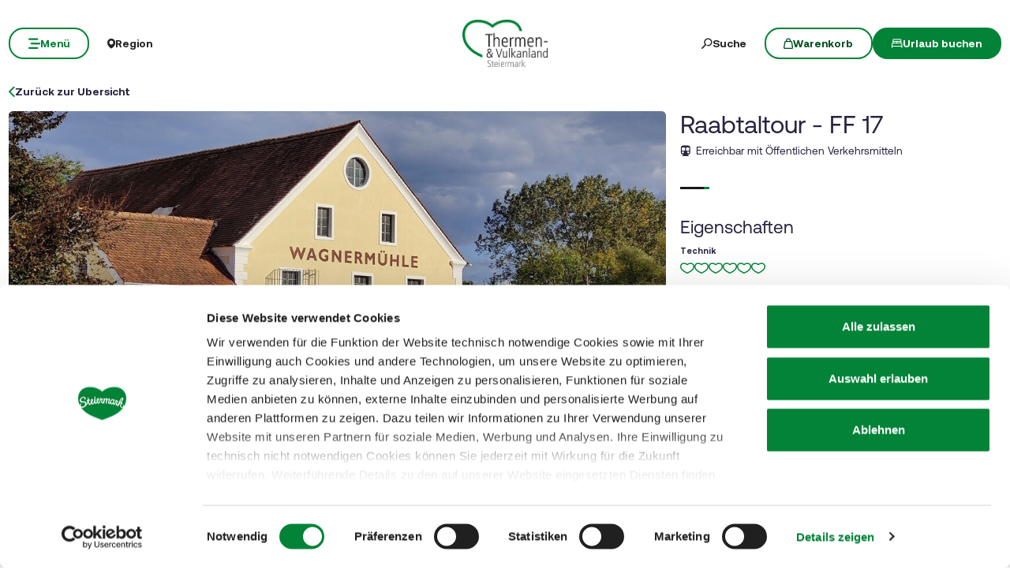

--- FILE ---
content_type: text/html; charset=UTF-8
request_url: https://www.steiermark.com/de/Thermen-Vulkanland/Urlaub-planen/Tourenportal/Raabtaltour-FF-17_tour_324805
body_size: 47381
content:
<!doctype html>
<html lang="de">
<head>
    <meta http-equiv="X-UA-Compatible" content="IE=edge">
    <meta charset="UTF-8">

                                        <title>Raabtaltour - FF 17 | steiermark.com</title>
            <meta name="description" content="Radfahrer lieben Flussradwege: meist sind es flache Strecken und außerdem hat&amp;nbsp;Wasser immer einen besonderen Reiz. Das ist bei dieser Tour,&amp;nbsp; zum Teil" />

            <link rel="canonical" href="https://www.steiermark.com/de/Thermen-Vulkanland/Urlaub-planen/Tourenportal/Raabtaltour-FF-17_tour_324805">
            
<link rel="alternate" hreflang="x-default" href="https://www.steiermark.com/de/Thermen-Vulkanland/Urlaub-planen/Tourenportal/Raabtaltour-FF-17_tour_324805" />
<link rel="alternate" hreflang="de" href="https://www.steiermark.com/de/Thermen-Vulkanland/Urlaub-planen/Tourenportal/Raabtaltour-FF-17_tour_324805" />
<link rel="alternate" hreflang="en" href="https://www.steiermark.com/en/Thermen-Vulkanland/Plan-your-holiday/Tour-portal/Raab-valley-tour-FF-17-Raabtaltour_tour_324805" />

            

<!-- OPEN GRAPH -->
<meta property="og:title" content="Raabtaltour - FF 17 | steiermark.com" />
<meta property="og:description" content="Radfahrer lieben Flussradwege: meist sind es flache Strecken und außerdem hat&nbsp;Wasser immer einen besonderen Reiz. Das ist bei dieser Tour,&nbsp; zum Teil entlang der Raab, nicht anders.&nbsp;&nbsp;" />
<meta property="og:image" content="https://www.steiermark.com/Alpstein/Images/11699341/4287271/image-thumb__4287271__hero/wagnermuhle-in-weinberg-89291448.00e6973e.webp" />
<meta property="og:image:secure_url" content="https://www.steiermark.com/Alpstein/Images/11699341/4287271/image-thumb__4287271__hero/wagnermuhle-in-weinberg-89291448.00e6973e.webp" />
<meta property="og:url" content="https://www.steiermark.com/de/Thermen-Vulkanland/Urlaub-planen/Tourenportal/Raabtaltour-FF-17_tour_324805" />
<meta property="og:type" content="website" />
<!-- /OPEN GRAPH -->


        
        <meta charset="UTF-8">

<script data-cookieconsent="ignore">_config = {};</script>

<meta name="format-detection" content="telephone=no"/>

<link rel="apple-touch-icon" sizes="152x152" href="/static/img/favicons/apple-touch-icon-152x152.png">
<link rel="apple-touch-icon" sizes="180x180" href="/static/img/favicons/apple-touch-icon-180x180.png">
<link rel="icon" type="image/png" href="/static/img/favicons/favicon-32x32.png" sizes="32x32">
<link rel="icon" type="image/png" href="/static/img/favicons/android-chrome-192x192.png" sizes="192x192">
<link rel="icon" type="image/png" href="/static/img/favicons/favicon-96x96.png" sizes="96x96">
<link rel="manifest" href="/manifest.json">
<link rel="mask-icon" href="/static/img/favicons/safari-pinned-tab.svg">


<script data-cookieconsent="ignore">
    window.onload = function() {
        var image = document.getElementById('CybotCookiebotDialogPoweredbyImage');
        if(image){
            image.setAttribute('width', '100');
            image.setAttribute('height', '100');
        }
    };
</script>




<meta name="viewport" content="width=device-width, initial-scale=1.0">








                                






    <link rel="preload" as="font" type="font/woff2" href="/dist/build/assets/fonts/Aeonik-Bold-l0sNRNKZ.js" crossorigin="anonymous">
    <link rel="preload" as="font" type="font/woff2" href="/dist/build/assets/fonts/Aeonik-Regular-l0sNRNKZ.js" crossorigin="anonymous">
    <link rel="preload" as="font" type="font/woff2" href="/dist/build/assets/fonts/Aeonik-Medium-l0sNRNKZ.js" crossorigin="anonymous">

    <link rel="stylesheet" href="/dist/build/css/libs-DoiPggaH.css">

<style>@charset "UTF-8";:root{--color-primary: #028337;--color-secondary: #222;--color-text-default: #28243F;--color-text-half-muted: #58556A;--color-text-muted: #9F9EAA;--color-secondary-button: var(--color-secondary);--color-default: #2D343E;--color-white: #FFF;--color-light-grey: #CECECE;--color-dark-grey: #393939;--color-light-grey-1: #D9D9D9;--color-light-grey-2: #EFEBEC;--color-grey: #838383;--color-dark: #222;--color-dark-bg:#151414;--color-light-green: #B3DAC3;--color-success: #028337;--color-info: #1238D9;--color-warning: #BA6000;--color-info-blue: #17A2B8;--color-danger: #990202;--color-yellow:#E3A314;--color-blue:#148EBE;--color-purple:#535775;--color-green:#A2BB0C;--color-red:#B3403F;--color-yellow-dark: #b48110;--color-blue-dark: #0f6c90;--color-purple-dark: #393c51;--color-green-dark: #7b8e09;--color-red-dark: #822e2e;--color-primary-contrast: #FFF;--color-primary-light-contrast: #FFF;--color-secondary-contrast: #FFF;--color-success-contrast: #FFF;--color-info-contrast: var(--color-text-default);--color-warning-contrast: var(--color-text-default);--color-danger-contrast: #FFF;--color-light-contrast: var(--color-text-default);--color-dark-contrast: #FFF;--color-white-contrast: var(--color-text-default);--color-default-contrast: #FFF;--color-primary-dark: #014F21;--color-primary-dark-light: #02682c;--color-secondary-dark: #181818;--color-success-dark: #12862B;--color-info-dark: #967102;--color-warning-dark: #967102;--color-danger-dark: #cc2333;--color-light-dark: #003610;--color-dark-dark: #fff;--color-white-dark: #202020;--color-default-dark: #1f232a;--color-primary-light: #A2BB0C;--color-primary-light-middle: #02953f;--color-primary-light-light: #03b54c;--color-secondary-light: #3C3C3C;--color-success-light: #1EE048;--color-info-light: #FBBD03;--color-warning-light: #FBBD03;--color-danger-light: #e15260;--color-light-light: #fff;--color-dark-light: #687F96;--color-white-light: #FFF;--color-default-light: #3b4552;--body-bg-color: #FFF;--border-radius-sm: .3125rem ;--border-radius-default: .5rem ;--border-radius-lg: .625rem ;--border-radius-xl: 1.5625rem ;--border-radius-xxl: 3.125rem ;--border-radius-round: 50%;--font-default: "Aeonik-Regular", sans-serif;--font-default-medium: "Aeonik-Medium", sans-serif;--font-default-bold: "Aeonik-Bold", sans-serif;--font-weight-default: 400;--font-weight-medium: 500;--font-weight-bold: 700;--font-size-default: 1.125rem ;--line-height-default: calc(26/18);--font-size-lg: 1.5rem ;--line-height-lg: calc(32/24);--font-size-sm: .875rem ;--line-height-sm: calc(18/14);--font-size-desc: .75rem ;--line-height-desc: calc(17/12);--font-size-h1-big: 6.25rem ;--line-height-h1-big: 1 ;--font-size-h1: 4.0625rem ;--line-height-h1: 1 ;--font-size-h2: 2.625rem ;--line-height-h2: 1.09375 ;--font-size-h3: 2rem ;--line-height-h3: calc(46/42);--font-size-h4: 1.875rem ;--line-height-h4: 1.1 ;--font-size-h5: 1.5rem ;--line-height-h5: calc(26/24);--font-size-h6: 1.125rem ;--line-height-h6: calc(20/18);--font-size-default-mobile: 1rem ;--line-height-default-mobile: 1.25 ;--font-size-lg-mobile: 1.25rem ;--line-height-lg-mobile: 1.3 ;--font-size-sm-mobile: .875rem ;--line-height-sm-mobile: calc(18/14);--font-size-desc-mobile: .75rem ;--line-height-desc-mobile: calc(16/12);--font-size-h1-mobile-big: 3rem ;--line-height-h1-mobile-big: 1 ;--font-size-h1-mobile: 2.5rem ;--line-height-h1-mobile: 1 ;--font-size-h2-mobile: 1.875rem ;--line-height-h2-mobile: 1 ;--font-size-h3-mobile: 1.5625rem ;--line-height-h3-mobile: 1.24 ;--font-size-h4-mobile: 1.375rem ;--line-height-h4-mobile: calc(24/22);--font-size-h5-mobile: 1.25rem ;--line-height-h5-mobile: 1 ;--font-size-h6-mobile: 1rem ;--line-height-h6-mobile: 1.125 ;--gutter-width: 1.25rem ;--table-thead-bg-color: #E6F3EB;--table-tbody-border-color: var(--color-light-green);--box-shadow-default: .625rem .625rem 3.125rem 0 rgba(50, 60, 70, .2);--box-shadow-center: 0 0 1.875rem 0px rgba(50, 60, 70, .2);--background-gradient-portrait: linear-gradient(180deg, rgba(0, 0, 0, 0) 0%, rgba(0, 0, 0, .4) 51%, rgba(0, 0, 0, 1) 100%);--background-gradient-landscape: linear-gradient(180deg, rgba(0, 0, 0, 0) 10%, rgba(0, 0, 0, .3) 50%, rgba(0, 0, 0, .9) 100%);--background-gradient-square--big: linear-gradient(180deg, rgba(0, 0, 0, 0) 10%, rgba(0, 0, 0, .3) 50%, rgba(0, 0, 0, .9) 100%);--background-gradient-square: linear-gradient(180deg, rgba(0, 0, 0, 0) 0%,rgba(0, 0, 0, 1) 100%);--background-gradient-circle: radial-gradient(circle, rgba(0, 0, 0, .55) 10.54%, rgba(0, 0, 0, .8) 92.51%)}@font-face{font-family:iconfont;font-display:block;src:url(/static/icons/font/iconfont.woff2?a0b9dc028e15446f8fbf0bf9f4c01b30) format("woff2")}.icon{display:inline-block;speak:none;font-style:normal;font-weight:400;line-height:1;text-rendering:auto;-webkit-font-smoothing:antialiased;-moz-osx-font-smoothing:grayscale;transform:translate(0)}.icon:before{font-family:iconfont!important;font-style:normal;font-weight:400!important;vertical-align:top}.icon-zoom:before{content:""}.icon-youtube:before{content:""}.icon-youtube-outline:before{content:""}.icon-whatsapp:before{content:""}.icon-wellness:before{content:""}.icon-webcams:before{content:""}.icon-weather:before{content:""}.icon-water:before{content:""}.icon-water-temperature:before{content:""}.icon-water-quality:before{content:""}.icon-voucher:before{content:""}.icon-upload:before{content:""}.icon-umbrella:before{content:""}.icon-u-style:before{content:""}.icon-twitter:before{content:""}.icon-tv:before{content:""}.icon-traffic:before{content:""}.icon-toilet:before{content:""}.icon-tiktok:before{content:""}.icon-tiktok-outline:before{content:""}.icon-theatre:before{content:""}.icon-theater:before{content:""}.icon-tag:before{content:""}.icon-strong-electricity:before{content:""}.icon-star:before{content:""}.icon-star-filled:before{content:""}.icon-stage:before{content:""}.icon-speech-bubble:before{content:""}.icon-smartphone:before{content:""}.icon-sightseeing:before{content:""}.icon-shoe:before{content:""}.icon-search:before{content:""}.icon-route-start:before{content:""}.icon-route-end:before{content:""}.icon-register:before{content:""}.icon-recycle-bin:before{content:""}.icon-presentation:before{content:""}.icon-plus:before{content:""}.icon-plus-thin:before{content:""}.icon-play:before{content:""}.icon-play-round:before{content:""}.icon-pinterest:before{content:""}.icon-pinterest-outline:before{content:""}.icon-pin:before{content:""}.icon-pin-regions:before{content:""}.icon-picture-portrait:before{content:""}.icon-picture-landscape:before{content:""}.icon-phone:before{content:""}.icon-phone-round:before{content:""}.icon-pen:before{content:""}.icon-pause:before{content:""}.icon-path-partially-open:before{content:""}.icon-path-open:before{content:""}.icon-path-open-not-prepared:before{content:""}.icon-path-in-preparation:before{content:""}.icon-path-closed:before{content:""}.icon-parliament:before{content:""}.icon-parking:before{content:""}.icon-mountain:before{content:""}.icon-minus:before{content:""}.icon-menu:before{content:""}.icon-map:before{content:""}.icon-map-pin:before{content:""}.icon-mail:before{content:""}.icon-login:before{content:""}.icon-list:before{content:""}.icon-linkedin:before{content:""}.icon-linkedin-outline:before{content:""}.icon-link:before{content:""}.icon-link-outline:before{content:""}.icon-link-external:before{content:""}.icon-instagram:before{content:""}.icon-instagram-outline:before{content:""}.icon-infrastructure:before{content:""}.icon-info:before{content:""}.icon-house:before{content:""}.icon-hiking:before{content:""}.icon-heart:before{content:""}.icon-heart-outline:before{content:""}.icon-hat:before{content:""}.icon-gastronomy:before{content:""}.icon-flower:before{content:""}.icon-fax:before{content:""}.icon-facebook:before{content:""}.icon-facebook-outline:before{content:""}.icon-eye:before{content:""}.icon-expand:before{content:""}.icon-email:before{content:""}.icon-elements:before{content:""}.icon-electricity:before{content:""}.icon-download:before{content:""}.icon-dot:before{content:""}.icon-distance:before{content:""}.icon-difficulty:before{content:""}.icon-delete:before{content:""}.icon-cutlery:before{content:""}.icon-credit-card:before{content:""}.icon-corona:before{content:""}.icon-cocktail:before{content:""}.icon-close:before{content:""}.icon-close-thin:before{content:""}.icon-clock:before{content:""}.icon-cinema:before{content:""}.icon-checkmark:before{content:""}.icon-checkmark-outline:before{content:""}.icon-check:before{content:""}.icon-cart:before{content:""}.icon-calendar:before{content:""}.icon-bike:before{content:""}.icon-bed:before{content:""}.icon-bankett:before{content:""}.icon-baggage:before{content:""}.icon-badge:before{content:""}.icon-arrow-right:before{content:""}.icon-arrow-long:before{content:""}.icon-arrow-left:before{content:""}.icon-arrow-down:before{content:""}.icon-addthis:before{content:""}:root{--icon-zoom: "";--icon-youtube: "";--icon-youtube-outline: "";--icon-whatsapp: "";--icon-wellness: "";--icon-webcams: "";--icon-weather: "";--icon-water: "";--icon-water-temperature: "";--icon-water-quality: "";--icon-voucher: "";--icon-upload: "";--icon-umbrella: "";--icon-u-style: "";--icon-twitter: "";--icon-tv: "";--icon-traffic: "";--icon-toilet: "";--icon-tiktok: "";--icon-tiktok-outline: "";--icon-theatre: "";--icon-theater: "";--icon-tag: "";--icon-strong-electricity: "";--icon-star: "";--icon-star-filled: "";--icon-stage: "";--icon-speech-bubble: "";--icon-smartphone: "";--icon-sightseeing: "";--icon-shoe: "";--icon-search: "";--icon-route-start: "";--icon-route-end: "";--icon-register: "";--icon-recycle-bin: "";--icon-presentation: "";--icon-plus: "";--icon-plus-thin: "";--icon-play: "";--icon-play-round: "";--icon-pinterest: "";--icon-pinterest-outline: "";--icon-pin: "";--icon-pin-regions: "";--icon-picture-portrait: "";--icon-picture-landscape: "";--icon-phone: "";--icon-phone-round: "";--icon-pen: "";--icon-pause: "";--icon-path-partially-open: "";--icon-path-open: "";--icon-path-open-not-prepared: "";--icon-path-in-preparation: "";--icon-path-closed: "";--icon-parliament: "";--icon-parking: "";--icon-mountain: "";--icon-minus: "";--icon-menu: "";--icon-map: "";--icon-map-pin: "";--icon-mail: "";--icon-login: "";--icon-list: "";--icon-linkedin: "";--icon-linkedin-outline: "";--icon-link: "";--icon-link-outline: "";--icon-link-external: "";--icon-instagram: "";--icon-instagram-outline: "";--icon-infrastructure: "";--icon-info: "";--icon-house: "";--icon-hiking: "";--icon-heart: "";--icon-heart-outline: "";--icon-hat: "";--icon-gastronomy: "";--icon-flower: "";--icon-fax: "";--icon-facebook: "";--icon-facebook-outline: "";--icon-eye: "";--icon-expand: "";--icon-email: "";--icon-elements: "";--icon-electricity: "";--icon-download: "";--icon-dot: "";--icon-distance: "";--icon-difficulty: "";--icon-delete: "";--icon-cutlery: "";--icon-credit-card: "";--icon-corona: "";--icon-cocktail: "";--icon-close: "";--icon-close-thin: "";--icon-clock: "";--icon-cinema: "";--icon-checkmark: "";--icon-checkmark-outline: "";--icon-check: "";--icon-cart: "";--icon-calendar: "";--icon-bike: "";--icon-bed: "";--icon-bankett: "";--icon-baggage: "";--icon-badge: "";--icon-arrow-right: "";--icon-arrow-long: "";--icon-arrow-left: "";--icon-arrow-down: "";--icon-addthis: ""}@font-face{font-family:Aeonik-Regular;font-style:normal;font-weight:400;font-display:swap;src:url(/dist/build/Aeonik-Regular-DqpFhZM3.woff2) format("woff2")}@font-face{font-family:Aeonik-Medium;font-style:normal;font-weight:500;font-display:swap;src:url(/dist/build/Aeonik-Medium-Sqfrp_x6.woff2) format("woff2")}@font-face{font-family:Aeonik-Bold;font-style:normal;font-weight:700;font-display:swap;src:url(/dist/build/Aeonik-Bold-wM9LvE64.woff2) format("woff2")}a,a:hover,a:focus{color:inherit;text-decoration:none}textarea{resize:vertical}label{font-weight:400;margin-bottom:0}ul,ol,dl{margin-bottom:0}dt{font-weight:400}*::-moz-selection{color:#fff;background-color:var(--color-primary)}*::selection{color:#fff;background-color:var(--color-primary)}video{background:#000}figcaption{color:var(--color-dark-grey);font-size:.75rem;margin-top:.3125rem}.table-responsive{content-visibility:auto}.wysiwyg table{border:none;border-radius:var(--border-radius-default);border-collapse:separate!important;border-spacing:0}.wysiwyg thead{background-color:var(--table-thead-bg-color);color:var(--color-text-default)}.wysiwyg thead>tr td,.wysiwyg thead>tr th{border:none;border-right:.0625rem solid var(--color-white);font-family:var(--font-default-bold)}.wysiwyg thead>tr td:first-child,.wysiwyg thead>tr th:first-child{border-top-left-radius:var(--border-radius-default)}.wysiwyg thead>tr td:last-child,.wysiwyg thead>tr th:last-child{border-top-right-radius:var(--border-radius-default);border-right:none}.wysiwyg tbody tr td{border-right:1px solid var(--table-tbody-border-color);border-bottom:1px solid var(--table-tbody-border-color)}.wysiwyg tbody tr td:first-child{border-left:1px solid var(--table-tbody-border-color)}.wysiwyg td,.wysiwyg th{padding:.9375rem 1.25rem}.wysiwyg table:has(:not(tfoot)) tbody tr:last-child td:first-child{border-bottom-left-radius:var(--border-radius-default)}.wysiwyg table:has(:not(tfoot)) tbody tr:last-child td:last-child{border-bottom-right-radius:var(--border-radius-default)}.wysiwyg table:has(tfoot) tbody tr:last-child td:first-child{border-bottom-left-radius:var(--border-radius-default)}.wysiwyg table:has(tfoot) tbody tr:last-child td:last-child{border-bottom-right-radius:var(--border-radius-default)}.increased-click-area-sm{padding:.125rem!important;margin:-.125rem!important}.increased-click-area{padding:.25rem;margin:-.25rem}.increased-click-area-md{padding:.5rem!important;margin:-.5rem!important}html{-ms-overflow-style:scrollbar}body{position:relative;background-color:var(--body-bg-color)}.body--freezed{overflow:hidden}body.no-hero #main-content{padding-top:140px;position:relative}.main-content--no-hero-small{padding-top:7.375rem}body{color:var(--color-text-default);font-family:var(--font-default);font-size:var(--font-size-default);word-break:break-word}.font-default{font-family:var(--font-default);font-weight:var(--font-default-weight)}b,strong,.strong,.font-default-bold{font-family:var(--font-default-bold);font-weight:var(--font-weight-bold)}h1,h2,h3,h4,h5,h6,.h1,.h2,.h3,.h4,.h5,.h6{margin-top:0;display:block;color:inherit;font-family:var(--font-default);font-weight:var(--font-default-weight)}h1,.h1{font-size:var(--font-size-h1-mobile);line-height:var(--line-height-h1-mobile)}.hero-full-height__title{font-size:var(--font-size-h1-mobile-big);line-height:var(--line-height-h1-mobile-big)}h2,.h2{font-size:var(--font-size-h2-mobile);line-height:var(--line-height-h2-mobile)}h3,.h3{font-size:var(--font-size-h3-mobile);line-height:var(--line-height-h3-mobile)}h4,.h4{font-size:var(--font-size-h4-mobile);line-height:var(--line-height-h4-mobile)}h5,.h5{font-size:var(--font-size-h5-mobile);line-height:var(--line-height-h5-mobile);font-family:var(--font-default-bold);font-weight:var(--font-weight-bold)}h6,.h6{font-size:var(--font-size-h6-mobile);line-height:var(--line-height-h6-mobile);font-family:var(--font-default-bold);font-weight:var(--font-weight-bold)}table{word-break:initial}:root{--container-max-width: 108.5rem ;--container-md-max-width: 90.75rem ;--container-sm-max-width: 72.625rem ;--container-narrow-max-width: 54.5rem ;--container-overlay-max-width: 68.75rem }.container.container{width:100%;padding-left:.9375rem;padding-right:.9375rem;max-width:var(--container-max-width)}.container.container-sm{max-width:var(--container-sm-max-width)}.container.container-md{max-width:var(--container-md-max-width)}.container.container-narrow{max-width:var(--container-narrow-max-width)}.container.container-overlay{max-width:var(--container-overlay-max-width)}.top-navbar{height:40px}.top-navbar__container{position:relative;z-index:10;box-shadow:0 0 .625rem #323c4633}.top-navbar-btn{font-size:var(--font-size-sm);line-height:1.3333333333;background:var(--color-white);color:var(--color-dark);display:flex;align-items:center;justify-content:center;gap:.625rem;font-family:var(--font-default-bold);font-weight:var(--font-weight-bold);border:2px solid var(--color-white);height:40px}.top-navbar-search-btn{position:relative}.top-navbar-search-btn:after{position:absolute;content:"";right:0;top:50%;transform:translateY(-50%);height:1rem;width:1px;background-color:var(--color-grey)}.top-navbar-btn.top-navbar-btn--primary{background:var(--color-primary);color:var(--color-white);border:2px solid var(--color-primary)}.main-header{position:fixed;top:0;left:0;right:0;z-index:9}.main-navbar{height:100px;padding-top:1.875rem;padding-bottom:1.875rem;width:100%;background-color:transparent;transition:background-color .3s ease-in-out}.no-hero .main-header .main-navbar,.main-header.is-affix .main-navbar,.main-header.not-is-affix .main-navbar{background-color:var(--color-white)}.nav-overlay-open .main-header .main-navbar,.nav-overlay-open .main-header.is-affix .main-navbar,.nav-overlay-open .main-header.not-is-affix .main-navbar{background-color:var(--color-dark)}.nav-overlay-open .main-header .main-navbar .main-navbar-menu-btn,.nav-overlay-open .main-header.is-affix .main-navbar .main-navbar-menu-btn,.nav-overlay-open .main-header.not-is-affix .main-navbar .main-navbar-menu-btn{background-color:transparent;color:var(--color-white);border:2px solid var(--color-white);transition:all .3s ease-in-out}.nav-overlay-open .main-header .main-navbar .main-navbar-menu-btn:hover,.nav-overlay-open .main-header.is-affix .main-navbar .main-navbar-menu-btn:hover,.nav-overlay-open .main-header.not-is-affix .main-navbar .main-navbar-menu-btn:hover{background-color:var(--color-white);border-color:var(--color-white);color:var(--color-primary-dark)}.nav-overlay-open .main-header .main-navbar .main-navbar-menu-btn:focus,.nav-overlay-open .main-header .main-navbar .main-navbar-menu-btn:focus-visible,.nav-overlay-open .main-header.is-affix .main-navbar .main-navbar-menu-btn:focus,.nav-overlay-open .main-header.is-affix .main-navbar .main-navbar-menu-btn:focus-visible,.nav-overlay-open .main-header.not-is-affix .main-navbar .main-navbar-menu-btn:focus,.nav-overlay-open .main-header.not-is-affix .main-navbar .main-navbar-menu-btn:focus-visible{outline:1px solid var(--color-white);outline-offset:.25rem}.nav-overlay-open .main-header .main-navbar .main-navbar-region-btn,.nav-overlay-open .main-header .main-navbar .main-navbar-search-btn,.nav-overlay-open .main-header.is-affix .main-navbar .main-navbar-region-btn,.nav-overlay-open .main-header.is-affix .main-navbar .main-navbar-search-btn,.nav-overlay-open .main-header.not-is-affix .main-navbar .main-navbar-region-btn,.nav-overlay-open .main-header.not-is-affix .main-navbar .main-navbar-search-btn{color:var(--color-white)}.nav-overlay-open .main-header .main-navbar .main-navbar-region-btn:hover,.nav-overlay-open .main-header .main-navbar .main-navbar-search-btn:hover,.nav-overlay-open .main-header.is-affix .main-navbar .main-navbar-region-btn:hover,.nav-overlay-open .main-header.is-affix .main-navbar .main-navbar-search-btn:hover,.nav-overlay-open .main-header.not-is-affix .main-navbar .main-navbar-region-btn:hover,.nav-overlay-open .main-header.not-is-affix .main-navbar .main-navbar-search-btn:hover{color:var(--color-primary)}.nav-overlay-open .main-header .main-navbar .main-navbar-region-btn:focus,.nav-overlay-open .main-header .main-navbar .main-navbar-region-btn:focus-visible,.nav-overlay-open .main-header .main-navbar .main-navbar-search-btn:focus,.nav-overlay-open .main-header .main-navbar .main-navbar-search-btn:focus-visible,.nav-overlay-open .main-header.is-affix .main-navbar .main-navbar-region-btn:focus,.nav-overlay-open .main-header.is-affix .main-navbar .main-navbar-region-btn:focus-visible,.nav-overlay-open .main-header.is-affix .main-navbar .main-navbar-search-btn:focus,.nav-overlay-open .main-header.is-affix .main-navbar .main-navbar-search-btn:focus-visible,.nav-overlay-open .main-header.not-is-affix .main-navbar .main-navbar-region-btn:focus,.nav-overlay-open .main-header.not-is-affix .main-navbar .main-navbar-region-btn:focus-visible,.nav-overlay-open .main-header.not-is-affix .main-navbar .main-navbar-search-btn:focus,.nav-overlay-open .main-header.not-is-affix .main-navbar .main-navbar-search-btn:focus-visible{outline:1px solid var(--color-white)}.nav-overlay-open .main-header .main-navbar .main-navbar-cart-btn,.nav-overlay-open .main-header.is-affix .main-navbar .main-navbar-cart-btn,.nav-overlay-open .main-header.not-is-affix .main-navbar .main-navbar-cart-btn{border-color:var(--color-white)}.nav-overlay-open .main-header .main-navbar .main-navbar-cart-btn:hover,.nav-overlay-open .main-header.is-affix .main-navbar .main-navbar-cart-btn:hover,.nav-overlay-open .main-header.not-is-affix .main-navbar .main-navbar-cart-btn:hover{border-color:var(--color-light-grey)}.nav-overlay-open .main-header .main-navbar .main-navbar-cart-btn:focus,.nav-overlay-open .main-header .main-navbar .main-navbar-cart-btn:focus-visible,.nav-overlay-open .main-header.is-affix .main-navbar .main-navbar-cart-btn:focus,.nav-overlay-open .main-header.is-affix .main-navbar .main-navbar-cart-btn:focus-visible,.nav-overlay-open .main-header.not-is-affix .main-navbar .main-navbar-cart-btn:focus,.nav-overlay-open .main-header.not-is-affix .main-navbar .main-navbar-cart-btn:focus-visible{color:var(--color-white)}.btn.main-navbar-btn{font-size:var(--font-size-default);padding:.9375rem 1.875rem}.main-navbar__container{display:grid;grid-template-columns:1fr auto 1fr;z-index:10}.main-navbar__brand{height:auto;width:auto;max-height:3.75rem}.main-navbar__left{display:flex;align-items:center;justify-content:flex-start}.main-navbar__right{display:flex;align-items:center;justify-content:flex-end}.main-navbar-menu-btn{background-color:transparent;color:var(--color-white);border:2px solid var(--color-white);transition:all .3s ease-in-out}.main-navbar-menu-btn:hover{background-color:var(--color-white);border-color:var(--color-white);color:var(--color-primary-dark)}.main-navbar-menu-btn:focus,.main-navbar-menu-btn:focus-visible{outline:1px solid var(--color-white);outline-offset:.25rem}.main-navbar-region-btn,.main-navbar-search-btn{color:var(--color-white)}.main-navbar-region-btn:hover,.main-navbar-region-btn:focus,.main-navbar-region-btn:focus-visible,.main-navbar-search-btn:hover,.main-navbar-search-btn:focus,.main-navbar-search-btn:focus-visible{color:var(--color-primary)}.main-navbar-cart-btn{background-color:var(--color-white);color:var(--color-primary-dark);border:2px solid var(--color-white);transition:all .3s ease-in-out}.main-navbar-cart-btn:hover{background-color:var(--color-light-grey);border-color:var(--color-light-grey);color:var(--color-primary-dark)}.main-navbar-cart-btn:focus,.main-navbar-cart-btn:focus-visible{outline:1px solid var(--color-white);outline-offset:.25rem}.no-hero .main-header .main-navbar-menu-btn,.main-header.is-affix .main-navbar-menu-btn,.main-header.not-is-affix .main-navbar-menu-btn{color:var(--color-primary);border-color:var(--color-primary)}.no-hero .main-header .main-navbar-menu-btn:hover,.main-header.is-affix .main-navbar-menu-btn:hover,.main-header.not-is-affix .main-navbar-menu-btn:hover{background-color:var(--color-primary-dark);border-color:var(--color-primary-dark);color:var(--color-white)}.no-hero .main-header .main-navbar-menu-btn:focus,.no-hero .main-header .main-navbar-menu-btn:focus-visible,.main-header.is-affix .main-navbar-menu-btn:focus,.main-header.is-affix .main-navbar-menu-btn:focus-visible,.main-header.not-is-affix .main-navbar-menu-btn:focus,.main-header.not-is-affix .main-navbar-menu-btn:focus-visible{outline:1px solid var(--color-primary);outline-offset:.25rem}.no-hero .main-header .main-navbar-region-btn,.no-hero .main-header .main-navbar-search-btn,.main-header.is-affix .main-navbar-region-btn,.main-header.is-affix .main-navbar-search-btn,.main-header.not-is-affix .main-navbar-region-btn,.main-header.not-is-affix .main-navbar-search-btn{position:relative;color:var(--color-dark)}.no-hero .main-header .main-navbar-region-btn:hover,.no-hero .main-header .main-navbar-region-btn:focus,.no-hero .main-header .main-navbar-region-btn:focus-visible,.no-hero .main-header .main-navbar-search-btn:hover,.no-hero .main-header .main-navbar-search-btn:focus,.no-hero .main-header .main-navbar-search-btn:focus-visible,.main-header.is-affix .main-navbar-region-btn:hover,.main-header.is-affix .main-navbar-region-btn:focus,.main-header.is-affix .main-navbar-region-btn:focus-visible,.main-header.is-affix .main-navbar-search-btn:hover,.main-header.is-affix .main-navbar-search-btn:focus,.main-header.is-affix .main-navbar-search-btn:focus-visible,.main-header.not-is-affix .main-navbar-region-btn:hover,.main-header.not-is-affix .main-navbar-region-btn:focus,.main-header.not-is-affix .main-navbar-region-btn:focus-visible,.main-header.not-is-affix .main-navbar-search-btn:hover,.main-header.not-is-affix .main-navbar-search-btn:focus,.main-header.not-is-affix .main-navbar-search-btn:focus-visible{color:var(--color-primary)}.no-hero .main-header .main-navbar-cart-btn,.main-header.is-affix .main-navbar-cart-btn,.main-header.not-is-affix .main-navbar-cart-btn{border-color:var(--color-primary)}.no-hero .main-header .main-navbar-cart-btn:hover,.main-header.is-affix .main-navbar-cart-btn:hover,.main-header.not-is-affix .main-navbar-cart-btn:hover{background-color:var(--color-primary-dark);border-color:var(--color-primary-dark);color:var(--color-white)}.no-hero .main-header .main-navbar-cart-btn:focus,.no-hero .main-header .main-navbar-cart-btn:focus-visible,.main-header.is-affix .main-navbar-cart-btn:focus,.main-header.is-affix .main-navbar-cart-btn:focus-visible,.main-header.not-is-affix .main-navbar-cart-btn:focus,.main-header.not-is-affix .main-navbar-cart-btn:focus-visible{outline:1px solid var(--color-primary);outline-offset:.25rem}.main-navbar__brand--standard{display:inline}.main-navbar__brand--positive{display:none}.nav-overlay-open .main-navbar__brand--standard{display:inline!important}.nav-overlay-open .main-navbar__brand--positive{display:none!important}.navbar-logo-positive:not(.nav-overlay-open) .main-navbar__brand--positive{display:inline}.navbar-logo-positive:not(.nav-overlay-open) .main-navbar__brand--standard{display:none}.no-hero:not(.nav-overlay-open) .main-navbar__brand--positive,.nav-affix:not(.nav-overlay-open) .main-navbar__brand--positive,.nav-not-affix:not(.nav-overlay-open) .main-navbar__brand--positive{display:inline}.no-hero:not(.nav-overlay-open) .main-navbar__brand--standard,.nav-affix:not(.nav-overlay-open) .main-navbar__brand--standard,.nav-not-affix:not(.nav-overlay-open) .main-navbar__brand--standard{display:none}.main-navbar__center:not(:has(.main-navbar__brand--positive)) .main-navbar__brand--standard{display:inline}.main-navbar__center:not(:has(.main-navbar__brand--positive)) .main-navbar__brand--positive{display:none}body:not(.navbar-logo-positive):not(.nav-affix):not(.nav-not-affix):not(.no-hero) .main-navbar__brand--standard{display:inline}body:not(.navbar-logo-positive):not(.nav-affix):not(.nav-not-affix):not(.no-hero) .main-navbar__brand--positive{display:none}.main-nav{position:fixed;width:100%;top:0;left:-100%;bottom:0;padding-top:160px;padding-bottom:3.125rem;background:var(--color-dark);color:var(--color-white);transition:transform .4s ease-in-out;pointer-events:none;visibility:hidden}.main-nav.is-active{transform:translate(100%);pointer-events:auto;visibility:visible}.main-nav__container{position:relative;height:100%;overflow-y:auto;overflow-x:hidden}.main-nav__link{display:flex;align-items:center;gap:1rem;width:fit-content;transition:opacity .2s ease-in-out;background:none;border:none;text-align:start;padding:0}.main-nav__link-icon{font-size:1rem;line-height:1}.main-nav__link-icon.icon-arrow-nav{font-size:.8125rem}.main-nav__link-text{position:relative;line-height:1;transition:padding-left .2s ease-in-out}.main-nav__link-text:before{content:"";position:absolute;top:0;left:0;height:100%;width:.25rem;background-color:var(--color-primary);transform:scaleX(0);transition:transform .1s ease-in-out;transform-origin:bottom left}.main-nav__item:hover>.main-nav__link,.main-nav__link.is-active{opacity:1}.main-nav__item>.main-nav__link:not(.is-active)>.main-nav__link-text:after{content:"";position:absolute;bottom:-.25rem;left:0;width:100%;height:.25rem;background-color:var(--color-primary);transform:scaleX(0);transition:transform .3s ease-in-out;transform-origin:bottom left}.main-nav__link.is-active .main-nav__link-text:before{transform:scaleX(1)}.main-nav__link.is-active .main-nav__link-text{padding-left:.9375rem}.main-nav__link-icon{color:var(--color-primary);transition:transform .2s ease-in-out}.main-nav__list{position:absolute;top:0;transition:opacity .2s ease-in-out}.main-nav__list.main-nav__list--level-0{width:calc(100% - 1.875rem)}.main-nav__list.main-nav__list--level-0 .main-nav__item{font-size:1.875rem;line-height:1}.main-nav__list.main-nav__list--level-0 .main-nav__item+.main-nav__item{margin-top:2.5rem}.main-nav__list.main-nav__list--level-0.is-active{transform:translate(0)}.main-nav__list.main-nav__list--level-0.is-active .main-nav__link{opacity:1}.main-nav__list.main-nav__list--level-1{position:absolute;top:3.125rem;left:100vw;width:100%;display:none;pointer-events:none}.main-nav__list.main-nav__list--level-1 .main-nav__item{font-size:1.5625rem;line-height:1}.main-nav__list.main-nav__list--level-1 .main-nav__item+.main-nav__item{margin-top:1.875rem}.main-nav__list.main-nav__list--level-1.is-active{display:block;pointer-events:auto}.main-nav__list.main-nav__list--level-1.is-active .main-nav__link{opacity:1}.is-active-2 .main-nav__list.main-nav__list--level-1.is-active .main-nav__link:not(.is-active){opacity:.3}.is-active-2 .main-nav__list.main-nav__list--level-1.is-active .main-nav__item:hover>.main-nav__link:not(.is-active){opacity:1}.is-active-2 .main-nav__list.main-nav__list--level-1.is-active .main-nav__list--level-2 .main-nav__link{opacity:1}.main-nav__list.main-nav__list--level-2{position:absolute;top:0;left:100vw;width:100vw;opacity:0;pointer-events:none}.main-nav__list.main-nav__list--level-2 .main-nav__item{font-size:1.25rem;line-height:1;font-family:var(--font-default)}.main-nav__list.main-nav__list--level-2 .main-nav__item+.main-nav__item{margin-top:1.875rem}.main-nav__list.main-nav__list--level-2 .main-nav__link{opacity:1}.main-nav__list.main-nav__list--level-2.is-active{opacity:1;pointer-events:auto}.main-nav__title{font-size:1.875rem;background:transparent;color:var(--color-white);width:100%;display:flex;gap:1.25rem;align-items:center;padding:0 0 1.875rem;border:none;border-bottom:1px solid var(--color-dark-grey);border-radius:0}.main-nav__title-icon{color:var(--color-primary);font-size:1.25rem}.main-navbar__overlay{position:fixed;width:100%;top:0;left:-100%;right:0;bottom:0;padding-top:160px;padding-bottom:3.125rem;background:var(--color-secondary);color:var(--color-white);transition:transform .4s ease-in-out;pointer-events:none;visibility:hidden}.main-navbar__overlay.is-active{transform:translate(100%);pointer-events:auto;visibility:visible}.main-navbar__overlay-container{display:flex;flex-direction:column;justify-content:space-between;gap:3.75rem;height:100%;overflow-y:auto;overflow-x:hidden}.main-nav__search-overlay__input{height:3.125rem;border:2px solid var(--color-white);border-radius:var(--border-radius-xl);display:block;width:100%;color:var(--color-dark-grey);font-size:1.125rem;background-color:var(--color-white);padding:.9375rem 1.875rem}.main-nav__search-overlay__input:focus-visible{outline:none}.main-nav__search-overlay__btn{height:3.125rem;background-color:var(--color-primary);color:var(--color-primary-contrast);font-size:1.25rem;display:flex;justify-content:center;align-items:center;position:absolute;top:0;right:-1px}.main-nav__search-overlay__form{width:29.6875rem;margin:.4375rem auto;position:relative}.main-nav__search-overlay__search-tags{display:flex;flex-direction:column;gap:1.25rem;margin-top:3.4375rem;margin-bottom:3.4375rem}.main-navbar__region-overlay__title{margin-bottom:1.875rem;font-size:1rem}.region-teaser__image{border-radius:var(--border-radius-default);overflow:hidden}.main-navbar__region-overlay__region-finder{position:relative}.region-finder__bg{position:absolute;top:0;left:0;width:100%;height:100%;z-index:0;overflow:hidden}.region-finder__bg:before{content:"";position:absolute;top:0;left:0;height:100%;width:100%;z-index:1;background-color:var(--color-secondary);opacity:.5;pointer-events:none}.region-finder__content{z-index:2;position:relative;color:var(--color-white)}.nav-overlay{opacity:0;visibility:hidden;position:fixed;width:100%;top:0;bottom:0;left:0;right:0;background:var(--color-dark);color:#fff;transform:translate(-100%);transform-origin:left top;z-index:99;transition:opacity .1s .2s,visibility .6s .1ms,ease-in-out transform .3s}.nav-overlay.show-overlay{opacity:1;visibility:visible;transform:translate(0);transition:opacity .1s,visibility .1ms,ease-in-out transform .3s}.mega-nav__item-content--toggle{display:none}.mega-nav__teaser-list{margin-top:1.25rem;margin-bottom:1.25rem}.mega-nav__container{padding-top:11.375rem}:root{--mega-nav-level-0-item-spacing: 1rem }@keyframes scaleBubble{0%{transform:translate(-50%,-50%) scale(0)}60%{transform:translate(-50%,-50%) scale(1.3)}to{transform:translate(-50%,-50%) scale(1)}}.collapsed .mega-nav__collapse-icon{transform:rotate(0)}.mega-nav__collapse-icon{transform:rotate(180deg);transition:.2s ease}.toc{position:fixed;z-index:99999}.btn{font-family:var(--font-default-bold);font-weight:var(--font-weight-bold);font-size:1rem;line-height:1;border-radius:var(--border-radius-xl);padding:.9375rem 1.875rem;transition:all .2s ease-in-out}.btn :hover{transition:all .2s ease-in-out}.btn.btn-sm{padding:.4375rem .9375rem}.btn.btn-md{padding:.625rem 1.25rem}.btn.btn-fit-content{width:fit-content}.btn.btn-primary,.btn.btn-primary-light{background-color:var(--color-primary);color:var(--color-white);border:2px solid var(--color-primary)}.btn.btn-primary:hover,.btn.btn-primary-light:hover{background-color:var(--color-primary-dark);border-color:var(--color-primary-dark)}.btn.btn-primary:focus-visible,.btn.btn-primary-light:focus-visible{outline:1px solid var(--color-primary);outline-offset:.25rem}.btn.btn-secondary{background-color:var(--color-secondary-button);color:var(--color-white);border:2px solid var(--color-secondary-button)}.btn.btn-secondary:hover{background-color:var(--color-primary-dark);border-color:var(--color-primary-dark)}.btn.btn-secondary:focus-visible{outline:1px solid var(--color-secondary-button);outline-offset:.25rem}.btn.btn-white{background-color:var(--color-white);color:var(--color-primary-dark);border:2px solid var(--color-white)}.btn.btn-white:hover{background-color:var(--color-light-grey);border-color:var(--color-light-grey)}.btn.btn-white:focus-visible{outline:1px solid var(--color-white);outline-offset:.25rem}.btn.btn-outline-primary{background-color:transparent;color:var(--color-primary);border:2px solid var(--color-primary)}.btn.btn-outline-primary:hover{background-color:var(--color-primary-dark);border-color:var(--color-primary-dark);color:var(--color-white)}.btn.btn-outline-primary:focus-visible{outline:1px solid var(--color-primary);outline-offset:.25rem}.btn.btn-outline-white{background-color:transparent;color:var(--color-white);border:2px solid var(--color-white)}.btn.btn-outline-white:hover{background-color:var(--color-white);border-color:var(--color-white);color:var(--color-primary-dark)}.btn.btn-outline-white:focus-visible{outline:1px solid var(--color-white);outline-offset:.25rem}.btn.btn-link{color:inherit;padding:0;position:relative;font-size:inherit;font-family:var(--font-default-bold);font-weight:var(--font-weight-bold);line-height:1.3}.btn.btn-link:after{content:"";position:absolute;bottom:0;left:0;width:100%;height:.1875rem;background-color:var(--color-primary)}.btn.btn-link:hover:after{background-color:var(--color-primary-dark)}.btn.btn-unstyled{background-color:transparent;color:inherit;border:none;padding:0;font-size:inherit;font-family:var(--font-default-bold);font-weight:var(--font-weight-bold);line-height:1}.btn.btn-icon{padding:.625rem}.btn.btn-icon.btn-sm{padding:.4375rem}.btn.btn-icon.btn-lg{padding:.9375rem}.btn.btn-icon-text{display:flex;justify-content:center;align-items:center;gap:.3125rem}.share-btn{width:2.8125rem;height:2.8125rem;border-radius:50%;color:var(--color-white);background-color:var(--color-primary);font-size:1.5rem;line-height:1;transition:background-color .2s ease;display:flex;justify-content:center;align-items:center}.form-control{padding:1rem 1rem .625rem;border-radius:var(--border-radius-default)}.form-control:not(textarea){height:3.5rem}.form-control-btn{position:relative;margin-left:-2.5rem}.form-group--sm{margin-bottom:.9375rem}.form-group--search{position:relative}.form-group--search .form-control{padding-right:4.375rem}.form-group--search__btn{width:3.176875rem;height:3.176875rem;font-size:1.0625rem;display:flex;justify-content:center;align-items:center;position:absolute;right:0;top:.25rem;padding:0}.form-control:disabled,.form-control[readonly]{opacity:1}.form-control.form-control-range-slider{width:7.5625rem;height:2.0625rem}.form-control.form-control-range-slider.form-control-range-slider--right{text-align:right}select.form-control{overflow:hidden}.form-control:hover,.form-control:focus-visible{border-color:var(--color-primary);background-color:var(--color-white)}.floating-label{position:absolute;left:1rem;top:1.125rem;transition:transform .2s ease-in-out;transform-origin:left top;pointer-events:none;z-index:1;line-height:1;font-size:var(--font-size-default)}textarea.form-control.has-value~.floating-label,textarea.form-control:focus~.floating-label{transform:translateY(-.625rem) scale(.65)}.form-control:focus~.floating-label,select~.floating-label,.form-control.has-value~.floating-label,.form-group.has-value .floating-label,.floating-label--static{transform:translateY(-.625rem) scale(.65)}.form-control:-webkit-autofill~.form-control-label,.form-control:-webkit-autofill:focus~.form-control-label{transform:translateY(-.625rem) scale(.65)}.select{position:relative}.select select{-moz-appearance:none;-webkit-appearance:none;appearance:none}.select select::-ms-expand{display:none}.select__input-wrapper:before{font-family:iconfont;content:var(--icon-arrow-down);color:currentColor;speak:none;position:absolute;pointer-events:none;font-size:.75rem;top:50%;right:.9375rem;transform:translateY(-50%);z-index:1}.select--hide-arrow .select__input-wrapper:before{content:""}.content-block+.content-block,.content-block+.pimcore_area_content>.content-block,.pimcore_area_content+.pimcore_area_content>.content-block,.pimcore_area_content+.content-block,.content-block+iframe+iframe+.content-block,.content-block+iframe+.content-block{margin-top:2.5rem}.content-block+.content-block--sm,.content-block+.pimcore_area_content>.content-block--sm,.pimcore_area_content+.pimcore_area_content>.content-block--sm{margin-top:1.875rem}.content-visibility--auto .pimcore_area_content:not(.pimcore_area_media-img-text-slide){contain-intrinsic-size:1px;content-visibility:auto}#main-content>.content-block:last-child.content-block--no-footer-margin,.pimcore_area_content:last-child .content-block.content-block--no-footer-margin{margin-bottom:-2.5rem}.wysiwyg ol,.wysiwyg ul{padding-left:1.75rem}.wysiwyg p:last-child,.wysiwyg ol:last-child,.wysiwyg ul:last-child,.wysiwyg table:last-child{margin-bottom:0}.wysiwyg>ul>li,.wysiwyg>ol>li{padding-bottom:.5rem}.wysiwyg a{color:inherit;padding:0;font-size:inherit;font-family:var(--font-default-bold);font-weight:var(--font-weight-bold);line-height:1;border-bottom:.1875rem solid var(--color-primary)}.wysiwyg a:hover{border-bottom-color:var(--color-primary-dark)}.wysiwyg-area__media-row{margin-top:2.5rem}.wysiwyg-area__media-row .blaze-slider.static .blaze-track{justify-content:center}.wysiwyg-area__media-img{border-radius:var(--border-radius-default)}.wysiwyg-area__media-figcaption{font-size:.875rem;line-height:1.2857142857;margin-top:.25rem}.skip-links{position:fixed;top:0;left:0;z-index:999999999}.hero-full-height{width:100%;height:100dvh;position:relative}.hero-full-height__bg{height:100%;width:100%;background-size:cover;background-image:var(--image-src-xs)!important}.hero-full-height__bg img{object-fit:cover}.hero-full-height__title-block{color:var(--color-white)}.hero-full-height__content{z-index:2;position:absolute;bottom:3.75rem;left:0;right:0;width:100%}.hero-full-height:has(.quickfinder) .hero-full-height__title-block{margin-top:auto}.hero-full-height:has(.quickfinder) .hero-full-height__content{height:calc(100dvh - 12.5rem);overflow-y:auto;margin:0 auto;display:flex;flex-direction:column}.hero-full-height__content--less-margin-bottom{bottom:6.25rem}.hero-lp{width:100%;max-height:80vh;height:100%;position:relative}.hero-lp__img-wrapper{margin-bottom:0}.hero-lp__img{object-fit:cover}.hero-lp__embed{height:43.75rem;max-height:80vh}.hero-lp:after{content:"";position:absolute;height:33.75rem;width:100%;display:block;background:linear-gradient(180deg,#20202000,#202020b3);z-index:1;bottom:0}.hero-lp__content{z-index:2;position:absolute;bottom:4.0625rem;margin:0 auto;left:0;right:0;width:100%;height:auto;color:#fff;text-align:center}.hero-lp__title{font-size:4.375rem;line-height:1.4;text-transform:uppercase;margin-top:1.875rem;letter-spacing:.46875rem;font-family:var(--font-decorative);background-image:linear-gradient(0deg,#fff0,#ffffff4d,#ffffffe6,#fff);-webkit-background-clip:text;-webkit-text-fill-color:transparent;color:#fff}.hero-lp__sub-title{letter-spacing:.625rem;font-size:1.25rem}.hero-lp__brand-wrapper{position:absolute;right:0;text-align:center;display:block;margin:0 auto;left:0;width:14rem;padding:.625rem;z-index:10}.cse__searchbar-wrapper{max-width:34.375rem;margin:0 auto}.cse-teaser__img{border-radius:var(--border-radius-default);overflow:hidden}.title-block__title{margin-bottom:1.125rem}.title-block--white .title-block__title{color:var(--color-white)}.title-block__decorator{display:flex;align-items:center;gap:.125rem;margin-bottom:1.125rem}.title-block__decorator:before,.title-block__decorator:after{content:"";display:block;height:.25rem}.title-block__decorator:before{background:var(--color-secondary-dark);width:2.5rem}.title-block__decorator:after{background:var(--color-primary);width:.625rem}.text-white .title-block__decorator:before{background:var(--color-white)}.title-block--white .title-block__wysiwyg{color:var(--color-white)}.title-block__sub-title{margin-bottom:1.125rem}.title-block__sub-title--small{font-size:.875rem;text-transform:none;font-family:var(--font-default)}.title-block--white .title-block__sub-title{color:var(--color-white)}.title-block--centered{text-align:center;margin:0 auto}.title-block{margin-bottom:2.5rem}.title-block--small-spacing{margin-bottom:1.5625rem}.title-block__badge{font-family:var(--font-default-bold)}.title-block__wysiwyg{margin-top:1.25rem}.title-block--centered .title-block__wysiwyg{margin:1.25rem auto 0}.title-block--splitted .title-block__wysiwyg{margin-top:0}.title-block--splitted{margin:0 auto 3.125rem}.title-block__big-title{font-size:5rem;line-height:.9;margin-bottom:0}.title-block__buttons{display:flex;justify-content:flex-start;align-items:center;gap:1.25rem;margin-top:1.125rem}.hero__embed{padding-top:33.8541666667%}.hero{position:relative}.hero__gradient-top:before{content:"";position:absolute;height:11.25rem;width:100%;display:block;background:linear-gradient(0,#0000,#000000b3);z-index:1;top:0}.hero__gradient-bottom:after{content:"";position:absolute;height:40%;width:100%;display:block;background:linear-gradient(180deg,#0000,#000000b3);z-index:1;bottom:0}.hero__image{margin-bottom:0}.hero__video{object-fit:cover}.hero__content{z-index:9;position:absolute;bottom:4.375rem;width:100%;height:auto}.hero__title-block{text-align:left;color:var(--color-white)}.hero__link-badge{width:9.375rem;height:9.375rem;background-image:url(/static/img/badge/badge.svg);background-repeat:no-repeat;background-size:cover;text-transform:uppercase;font-size:.875rem;color:#fff;font-family:var(--font-decorative);transform:rotate(10deg);position:absolute;z-index:9;bottom:6.25rem;right:1.875rem;display:flex;justify-content:center;align-items:center;text-align:center;transition:transform .2s ease;filter:drop-shadow(0 10px 20px rgba(3,35,12,.4));line-height:1.2;padding:1.5625rem 1.25rem 1.25rem}.hero__link-badge:hover{transform:rotate(0);color:#fff}.hero__decorative-badge-wrapper{background-color:#fff;width:9.375rem;height:9.375rem;border-radius:50%;box-shadow:0 20px 40px #0009;display:flex;justify-content:center;align-items:center}.hero__decorative-badge{max-width:6.25rem}.hero--detail__img-wrapper{border-radius:var(--border-radius-default);overflow:hidden;position:relative}.hero--detail__badge-container{position:absolute;z-index:1;top:1.125rem;right:1.125rem;display:flex;flex-direction:column;justify-content:flex-end;gap:.25rem}.hero--detail__badge{background-color:var(--color-white);color:var(--color-text-default);padding:.125rem .625rem;font-size:.875rem;line-height:1.2857142857;font-family:var(--font-default-bold);border-radius:.3125rem;display:flex;align-items:center;flex-wrap:nowrap;flex-direction:row}.ratio-cover{height:100%}.ratio-cover .ratio-item{width:auto;min-height:100%;left:50%;transform:translate(-50%)}.ratio-item.ratio-item--center{display:flex;align-items:center;justify-content:center}.ratio-item{position:absolute;top:0;left:0;width:100%;height:100%}.nav.nav-pills{border-radius:var(--border-radius-xxl);border:1px solid var(--color-default);padding:.625rem;width:fit-content;max-width:100%;flex-wrap:nowrap;overflow-x:auto;gap:0}.nav.nav-pills .nav-item{white-space:nowrap}.nav.nav-pills .nav-link{border-radius:var(--border-radius-xl)}body:not(.no-hero) .nav.nav-pills.magazine-tabs{transform:translateY(-2rem);margin-bottom:-2rem;background-color:var(--body-bg-color);border-color:var(--body-bg-color);position:relative;z-index:1}.dropdown-toggle--select{border-width:1px;box-shadow:none;width:100%;text-align:left;padding:.8125rem 2.5rem .8125rem 1.5625rem;border-radius:var(--border-radius-default);transition:background .2s ease-in-out}.dropdown-toggle--select:after{content:var(--icon-arrow-down);font-family:iconfont;border:0;margin:0;position:absolute;transform:translateY(-50%);font-size:.875rem;top:50%;right:1.625rem}.dropdown-toggle--select+.dropdown-menu{width:100%;margin:0 1.25rem}.dropdown-toggle:focus{outline:none}.multiple-selects-dropdown__menu.show{padding:1.5625rem 1.6875rem 1.0625rem 1rem;border-radius:0 0 .625rem .625rem;border:none;box-shadow:0 20px 20px #0000001a;width:100%}.multiple-selects-dropdown__button{position:relative;background:transparent;text-align:left;padding-left:1rem}.multiple-selects-dropdown__button .icon{position:absolute;right:.9375rem;top:50%;transform:translateY(-50%);font-size:.75rem}.multiple-selects-dropdown__item .form-check__text.form-check-label{font-size:1rem;line-height:var(16/16);font-family:var(--font-default);font-weight:400;color:var(--color-dark-grey)}.multiple-selects-dropdown__item .form-group:focus-within:after{content:"";position:absolute;bottom:0;left:0;width:100%;height:.1875rem;background-color:var(--color-primary)}:root{--datepicker-padding: 1.25rem ;--datepicker-border-radius: .75rem ;--datepicker-border-color: #000000;--datepicker-border-style: solid;--datepicker-border-width: .0625rem ;--datepicker-font-family: var(--font-default-bold);--datepicker-font-size: .875rem ;--datepicker-line-height: calc(18/14);--datepicker-letter-spacing: 0;--datepicker-color: var(--color-text-default);--datepicker-bg-color: var(--color-white);--datepicker-arrow-width: 0;--datepicker-arrow-border-width: 0;--datepicker-arrow-edge-gap: 0;--datepicker-months-margin-bottom: 2.25rem ;--datepicker-month-height: 2.375rem ;--datepicker-month-padding: 0;--datepicker-month-font-size: .875rem ;--datepicker-month-line-height: calc(18/14);--datepicker-month-switch-btn-height: 1.5rem ;--datepicker-month-switch-btn-padding: .25rem .5625rem ;--datepicker-month-switch-btn-margin: 0;--datepicker-month-switch-btn-top: 50%;--datepicker-month-switch-btn-transform: translateY(-50%);--datepicker-month-switch-btn-icon-size: .625rem ;--datepicker-month-inputs-gap-between: .375rem ;--datepicker-inputs-bg-color: var(--color-light);--datepicker-inputs-hover-bg-color: var(--color-grey);--datepicker-inputs-padding: .625rem .375rem ;--datepicker-inputs-border: none;--datepicker-inputs-border-radius: .5rem ;--datepicker-inputs-nubmer-icon-gap: .25rem ;--datepicker-number-input-width: 3.75rem ;--datepicker-number-input-pr: .75rem ;--datepicker-weekdays-height: 1.25rem ;--datepicker-weekdays-vertical-align: flex-start;--datepicker-weekday-color: var(--color-text-muted);--datepicker-weekday-font-family: var(--font-default, "sans-serif");--datepicker-weekday-font-size: .75rem ;--datepicker-weekday-line-height: calc(17/12);--datepicker-weekday-letter-spacing: 0;--datepicker-day-height: auto;--datepicker-day-width: auto;--datepicker-day-color: var(--color-text-default);--datepicker-day-active-color: var(--color-white);--datepicker-day-active-bg-color: var(--color-text-default);--datepicker-day-active-border: var(--color-text-default) solid .0625rem ;--datepicker-day-disabled-color: var( --color-dark-grey);--datepicker-day-current-color: var(--color-text-default);--datepicker-day-current-bg-color: var(--color-white);--datepicker-day-current-border: var(--color-text-default) solid .0625rem ;--datepicker-day-hover-color: var(--color-text-default);--datepicker-day-hover-bg-color: var(--color-grey);--datepicker-day-hover-border-color: var(--color-grey);--datepicker-day-other-month-color: var(--color-text-muted)}#event-detail-calendar-dates .flatpickr-calendar{box-shadow:none}#event-detail-calendar-dates .flatpickr-calendar .flatpickr-day:not(.flatpickr-disabled){background-color:transparent;border-color:transparent;color:var(--color-white)}#event-detail-calendar-dates .flatpickr-calendar .flatpickr-day:not(.flatpickr-disabled):after{content:"";position:absolute;top:0;right:0;bottom:0;left:0;background-color:var(--color-secondary);border-color:var(--color-secondary);z-index:-1;border-radius:var(--border-radius-default);margin:1px}#event-detail-calendar-dates .flatpickr-weekday{color:var(--color-dark-grey)}.quickfinder{border-radius:2.5rem;width:fit-content}.quickfinder__wrapper{display:flex;flex-direction:column;gap:.3125rem}.form-group--quickfinder .form-control{background-color:var(--color-white);padding:1rem 1.875rem .5rem;font-family:var(--font-default-medium),sans-serif;border:1px solid var(--color-grey);border-radius:3.125rem;cursor:pointer}.form-group--quickfinder .form-control:hover,.form-group--quickfinder .form-control:focus-visible{background-color:var(--color-light-grey-2)}.form-group--quickfinder .floating-label{color:var(--color-dark-grey);left:1.875rem;font-family:var(--font-default-medium)}.form-group--quickfinder .form-control.has-value~.floating-label{transform:translateY(-.3125rem) scale(.65)}.form-group--quickfinder.datepicker:not(.no-icon):after,.form-group--quickfinder .select__input-wrapper:before{color:var(--color-primary)}.quickfinder__input-group{display:flex}.wishlist-btn.is-active{background-color:var(--color-primary);color:#fff}.wishlist-btn.is-active .icon:before{content:var(--icon-star-filled)}.wishlist-btn.is-active .wishlist-btn__text-active{opacity:1;display:inline-block}.wishlist-btn.is-active .wishlist-btn__text-default,.wishlist-btn .wishlist-btn__text-active{opacity:0;display:none}.countdown{text-align:center}.countdown-wrapper{display:flex;text-align:center;justify-content:center;background-color:var(--color-white);border-radius:1.25rem;padding:.625rem;color:var(--color-dark);width:fit-content}.countdown__item{position:relative;padding:0 .625rem;text-align:center}.countdown__item:not(:last-child):after{position:absolute;content:"";top:10%;bottom:10%;right:0;width:1px;background-color:var(--color-light-grey-1)}.countdown__item--pause-btn{flex-direction:column;justify-content:space-between}.countdown__item--pause-btn:active{border:none}.countdown__item-figure{font-size:1.25rem;line-height:1;font-family:var(--font-default-bold);display:inline-block;white-space:nowrap}.countdown__item-text{font-size:.875rem;line-height:1;margin-top:.3125rem;text-wrap:nowrap}.countdown__item-text--pause{margin-top:0!important;text-decoration:underline var(--color-primary) solid;text-decoration-thickness:17%;text-underline-offset:10%;text-underline-position:from-font}.countdown__item-figure--pause{position:relative;border:2px solid var(--color-dark);border-radius:50%;width:1.1875rem;height:1.1875rem}.countdown__item-figure--pause:before{position:absolute;top:50%;left:50%;transform:translate(-50%,-50%);content:var(--icon-pause);font-family:iconfont;font-size:.5625rem;color:var(--color-primary)}.countdown__item-figure--pause.is-paused:before{content:var(--icon-play)}.countdown__finished-text{background-color:var(--color-white);border-radius:1.25rem;padding:.625rem;color:var(--color-dark);width:fit-content;display:inline-block;font-size:1.125rem;letter-spacing:.0625rem}.hide{display:none}.text-underline{text-decoration:underline}.text-nowrap{white-space:nowrap}.text-white{color:#fff!important}.text-color-default{color:var(--color-text-default)}.text-dark-grey{color:var(--color-dark-grey)}.text-color-primary{color:var(--color-primary)}.bg-light-bg{background-color:var(--color-light-grey)}.bg-white{background-color:var(--color-white)}.bg-primary{background-color:var(--color-primary)}.bg-primary-light{background-color:var(--color-primary-light)}.bg-primary-dark{background-color:var(--color-primary-dark)}.bg-dark-bg{background-color:var(--color-dark-bg)}.fz12{font-size:.75rem}.fz14{font-size:.875rem}.fz16{font-size:1rem}.fz18{font-size:1.125rem}.fz20{font-size:1.25rem}.fz22{font-size:1.375rem}.fz24{font-size:1.5rem}.fz25{font-size:1.5625rem}.fz-sm{font-size:var(--font-size-sm);line-height:var(--line-height-sm)}.btn-no-styling{border:none;background:none;text-align:left;padding:0;color:inherit;font-family:inherit;font-weight:inherit;cursor:pointer}.link{color:var(--color-primary-light)}.link:hover{color:var(--color-primary)}.link__icon{width:1.875rem}.increased-click-area{padding:.5rem;margin:-.5rem}.cursor-pointer{cursor:pointer}.font-bold{font-family:var(--font-default-bold);font-weight:var(--font-weight-bold)}.collapsed>.collapse-btn__more{display:block}.collapse-btn__more,.collapsed>.collapse-btn__less{display:none}.overflow-hidden{overflow:hidden}.overflow-x-hidden{overflow-x:hidden}.iframe--custom-height{height:calc(var(--iframe-height) / 16)}.content-divider{width:100%;height:2px;background-color:var(--color-light-grey-1)}.content-divider.content-divider--light-green{background-color:var(--color-light-green)}.btn.btn-icon-text.main-navbar-btn{text-decoration:none}.btn.btn-icon-text.main-navbar-region-btn,.btn.btn-icon-text.main-navbar-search-btn{background-color:transparent;border:none}.position-relative{position:relative}@media (min-width: 768px){h1,.h1{font-size:var(--font-size-h1);line-height:var(--line-height-h1)}.hero-full-height__title{font-size:var(--font-size-h1-big);line-height:var(--line-height-h1-big)}h2,.h2{font-size:var(--font-size-h2);line-height:var(--line-height-h2)}h3,.h3{font-size:var(--font-size-h3);line-height:var(--line-height-h3)}h4,.h4{font-size:var(--font-size-h4);line-height:var(--line-height-h4)}h5,.h5{font-size:var(--font-size-h5);line-height:var(--line-height-h5)}h6,.h6{font-size:var(--font-size-h6);line-height:var(--line-height-h6)}.main-navbar__brand{max-height:5rem}.btn.btn-icon-text{gap:.625rem}.share-btn{width:3.125rem;height:3.125rem}.nav.nav-pills{gap:1.5rem}body:not(.no-hero) .nav.nav-pills.magazine-tabs{transform:translateY(-1.5625rem);margin-bottom:-1.5625rem}#event-detail-calendar-dates .flatpickr-calendar{width:100%!important;padding:0}#event-detail-calendar-dates .flatpickr-months{border-bottom:1px solid #000;padding:.9375rem 1.875rem}#event-detail-calendar-dates .flatpickr-wrapper,#event-detail-calendar-dates .flatpickr-rContainer,#event-detail-calendar-dates .flatpickr-innerContainer{width:100%!important}#event-detail-calendar-dates .flatpickr-days{max-width:none!important;width:auto!important}#event-detail-calendar-dates .flatpickr-day{max-width:unset!important;width:auto;height:2.5rem;border-radius:var(--border-radius-default)!important;display:flex;align-items:center;cursor:default}#event-detail-calendar-dates .dayContainer{width:100%!important;min-width:unset!important;max-width:unset!important}#event-detail-calendar-dates .flatpickr-rContainer{padding:0 1.875rem 1.6875rem}#event-detail-calendar-dates .flatpickr-months .flatpickr-prev-month.flatpickr-prev-month,#event-detail-calendar-dates .flatpickr-months .flatpickr-next-month.flatpickr-prev-month{left:30px}#event-detail-calendar-dates .flatpickr-months .flatpickr-prev-month.flatpickr-next-month,#event-detail-calendar-dates .flatpickr-months .flatpickr-next-month.flatpickr-next-month{right:30px}#event-detail-calendar-dates .flatpickr-day:not(.flatpickr-disabled){width:2.5rem!important;height:2.5rem!important}.countdown-wrapper{padding:1.875rem .9375rem}.countdown__item{padding:0 1.25rem}.countdown__item--pause-btn{padding-top:.3125rem}.countdown__item-figure{font-size:2.5rem}.countdown__item-text{font-size:1.25rem;margin-top:.625rem}.countdown__item-figure--pause{width:2rem;height:2rem}.countdown__item-figure--pause:before{font-size:.875rem}.pl30-md{padding-left:1.875rem}}@media (min-width: 768px) and (max-width: 992px){.ratio-13x15-md:before{aspect-ratio:13/15}}@media screen and (min-width: 768px){.nav-overlay:before{content:"";position:absolute;left:0;z-index:-2;width:46%;background:var(--color-secondary);display:block;height:100%}.mega-nav--level-0{display:flex;flex:auto;align-items:flex-start;height:100%;flex-direction:column;justify-content:flex-start;width:33.3333333333%}.mega-nav__list--level-0{display:flex;width:100%;flex-direction:column}.mega-nav__item--level-0{display:flex;flex-direction:column;flex:auto;position:static}.mega-nav__item--level-0+.mega-nav__item--level-0{margin-top:6.875rem}.mega-nav__item-content--level-0{flex-direction:column;position:relative;flex:auto;padding:1rem var(--mega-nav-level-0-item-spacing);font-size:2.5rem;line-height:1;display:flex;word-break:normal}.mega-nav__item.is-open>.mega-nav__item-content--level-0:before,.mega-nav__item.is-open--only-desktop>.mega-nav__item-content--level-0:before{animation:scaleBubble .4s ease forwards}.mega-nav__item-content{transition:transform .2s ease;background-color:transparent;border:none;box-shadow:none;color:#fff;padding:0;line-height:1}.mega-nav__item-content--level-0{opacity:.8;display:flex;flex-direction:row;align-items:center;transition:opacity .2s ease;text-align:left}.mega-nav__item-content--level-0:hover,.mega-nav__item-content--level-0:focus,.mega-nav__item-content--level-0:active,.mega-nav__item.is-open>.mega-nav__item-content--level-0,.mega-nav__item.is-open--only-desktop>.mega-nav__item-content--level-0{opacity:1;outline:none;transition:opacity .2s ease}.mega-nav__collapse-icon--level-0{position:relative;display:inline-flex;align-items:center;z-index:99}.mega-nav__item--level-0.is-open .mega-nav__collapse-icon--level-0,.mega-nav__item--level-0.is-open--only-desktop .mega-nav__collapse-icon--level-0{opacity:1}.mega-nav__collapse-icon--level-0:after{content:var(--icon-arrow-right);position:absolute;display:inline-block;z-index:99;font-family:iconfont;speak:none;font-style:normal;font-weight:400;line-height:1;text-rendering:auto;left:100%;margin-left:1.5625rem;font-size:1.25rem;color:var(--color-primary)}.mega-nav--level-1{color:#fff;z-index:10;position:absolute;visibility:hidden;opacity:0;min-width:20rem;width:33.3333333333%;background-color:var(--color-dark);transition:transform .3s ease,visibility .001ms .3s,opacity .3s ease}.mega-nav__item-content--level-1:hover .mega-nav__collapse-icon{opacity:1;color:#fff}.mega-nav__list--level-1{display:block;overflow-y:auto;overflow-x:hidden;max-height:50vh;min-height:50vh}.mega-nav__item.is-open>.mega-nav--level-1,.mega-nav__item.is-open--only-desktop>.mega-nav--level-1{opacity:1;visibility:visible;transform:translate(100%);transition:transform .3s ease,visibility .3s .001ms,opacity .3s ease}.mega-nav--level-1__go-back{display:none}.mega-nav__title--level-1{width:100%;display:flex;flex:0 0 100%;font-size:1.875rem}.mega-nav__title-link--level-1,.mega-nav__item-content--level-1{padding:.3125rem 0;display:block}.mega-nav__item-content--level-1{display:block;font-size:1.875rem;color:#fff}.mega-nav__item--level-1{display:flex;flex-grow:1;width:100%;flex-direction:column;align-items:flex-start}.mega-nav__title-link--level-1:hover,.mega-nav__title-link--level-1:focus,.mega-nav__title-link--level-1:active,.mega-nav__item-content--level-1:hover,.mega-nav__item-content--level-1:focus,.mega-nav__item-content--level-1:active{color:#fff;outline:none}.mega-nav__item-content--level-2,.mega-nav__title-link--level-2{color:var(--color-dark-grey);font-size:1rem;font-family:var(--font-default-bold);font-weight:var(--font-weight-bold);text-transform:none;margin-bottom:1rem;letter-spacing:0;display:block;transition:color .2s ease}.form-group--sm{margin-bottom:1.25rem}.select__input-wrapper:before{right:1.625rem}.content-block+.content-block,.content-block+.pimcore_area_content>.content-block,.pimcore_area_content+.pimcore_area_content>.content-block,.pimcore_area_content+.content-block,.content-block+iframe+iframe+.content-block,.content-block+iframe+.content-block{margin-top:6.25rem}.content-block+.content-block--sm,.content-block+.pimcore_area_content>.content-block--sm,.pimcore_area_content+.pimcore_area_content>.content-block--sm{margin-top:3.75rem}#main-content>.content-block:last-child.content-block--no-footer-margin,.pimcore_area_content:last-child .content-block.content-block--no-footer-margin{margin-bottom:-6.25rem}.wysiwyg-area__media-row{margin-top:5rem}.wysiwyg-area__media-figcaption{margin-top:.375rem}.hero-full-height__bg{background-image:var(--image-src)!important}.hero-lp__brand{max-width:9.375rem}.countdown__finished-text{font-size:1.25rem;padding:1.25rem}}@media screen and (min-width: 992px) and (max-width: 1400px){html{font-size:12px}}@media screen and (min-width: 1200px){.nav-overlay:before{width:43%}.hero-lp__brand-wrapper.hero-lp__brand-wrapper--lg .hero-lp__brand{max-width:15.625rem}}@media screen and (min-width: 1249px){.main-nav__link{gap:1.5rem;opacity:.3}.main-nav__item>.main-nav__link.is-active>.main-nav__link-icon,.main-nav__item:hover>.main-nav__link>.main-nav__link-icon{transform:translate(100%)}.main-nav__item:hover>.main-nav__link:not(.is-active)>.main-nav__link-text:after{transform:scaleX(1)}.main-nav__list.main-nav__list--level-1{padding:0}}@media (min-width: 1250px){body.no-hero #main-content{padding-top:110px}.top-navbar{display:none;visibility:hidden}.main-navbar{height:110px}.main-navbar__left,.main-navbar__right{gap:.625rem;flex-wrap:nowrap}.main-nav__list.main-nav__list--level-1{left:33dvw;min-width:fit-content;width:30dvw;white-space:nowrap}.main-nav__list.main-nav__list--level-2{width:100%;left:100%}.main-nav__list.main-nav__list--level-2 .main-nav__item.main-nav__item--overview .main-nav__link-icon{display:none}.main-nav__search-overlay__search-tags{gap:.9375rem;flex-direction:row;justify-content:center}.main-navbar__region-overlay__title{margin-bottom:1.875rem;font-size:1.5rem;text-align:center}}@media screen and (min-width: 1250px){.main-navbar__container.main-navbar__container--mobile{display:none}.main-nav__list.main-nav__list--level-0{white-space:nowrap}.main-nav__list.main-nav__list--level-0 .main-nav__item{font-size:2.5rem;line-height:1}.main-nav__list.main-nav__list--level-0 .main-nav__item+.main-nav__item{margin-top:3.125rem}.main-nav__item--tablet{display:none}.main-nav__list.main-nav__list--level-1 .main-nav__item{font-size:1.875rem;line-height:1}.main-nav__list.main-nav__list--level-1 .main-nav__item+.main-nav__item{margin-top:1.5rem}.main-nav__list.main-nav__list--level-2 .main-nav__item{font-size:1.25rem;line-height:1}.main-nav__list.main-nav__list--level-2 .main-nav__item+.main-nav__item{margin-top:2.5rem}}@media screen and (min-width: 1400px){.title-block__big-title{font-size:5.625rem}}@media (min-width: 1440px){.form-group--quickfinder .form-control{border-right:0;border-radius:0;width:10rem}.is-no-subregion .quickfinder__wrapper>.form-group--quickfinder:first-child .form-control{border-radius:3.125rem 0 0 3.125rem;width:19.375rem}body:not(.is-no-subregion) .quickfinder__wrapper>.quickfinder__input-group:first-of-type .form-group--quickfinder:first-of-type .form-control{border-radius:3.125rem 0 0 3.125rem}.quickfinder__childs--desktop{display:flex;justify-content:flex-end;padding-right:calc(100% - 69.375rem)}.quickfinder__childs--desktop .form-group--quickfinder .form-control{margin-top:.625rem}.quickfinder__childs--desktop .form-group--quickfinder:first-of-type .form-control{border-radius:3.125rem 0 0 3.125rem;border-right:0}.quickfinder__childs--desktop .form-group--quickfinder:last-of-type .form-control{border-radius:0 3.125rem 3.125rem 0;border:1px solid var(--color-grey)}.quickfinder__childs--desktop .form-group--quickfinder:first-of-type:last-of-type .form-control{border-radius:3.125rem;border:1px solid var(--color-grey)}.btn--quickfinder-submit{width:fit-content;border-radius:0 3.125rem 3.125rem 0;white-space:nowrap;height:3.5rem}}@media screen and (min-width: 1440px){.quickfinder__wrapper{flex-direction:row;align-items:center;gap:0}}@media (min-width: 2270px){.main-nav__list.main-nav__list--level-1{width:20dvw}}@media screen and (max-width: 1599px) and (min-width: 768px){.hero__link-badge{bottom:1.25rem;width:6.875rem;height:6.875rem;font-size:.625em}}@media (max-width: 1439px){.form-group--quickfinder .form-control,.quickfinder__input-group .form-group--quickfinder{width:100%}.quickfinder__input-group .form-group--quickfinder:not(:first-of-type):not(:last-of-type) .form-control{border-radius:0;border-right:0}.quickfinder__input-group .form-group--quickfinder:first-of-type .form-control{border-radius:3.125rem 0 0 3.125rem;border-right:0}.quickfinder__input-group .form-group--quickfinder:last-of-type .form-control{border-radius:0 3.125rem 3.125rem 0}.quickfinder__childs--mobile{display:flex;flex-direction:column;gap:.3125rem}.btn--quickfinder-submit{width:100%}}@media (max-width: 1249px){.btn.main-navbar-btn{padding:.625rem}}@media screen and (max-width: 1249px){.main-navbar__container.main-navbar__container--desktop{display:none}.main-nav__list{transition:transform .4s ease-in-out}.main-nav__list.main-nav__list--level-0{transform:translate(-100vw)}.main-nav__list.main-nav__list--level-0.is-active-2{transform:translate(-200vw)}.main-nav__search-overlay__input{font-size:1rem}.main-nav__search-overlay__btn{left:initial;right:-1px}.main-nav__search-overlay__form{width:auto}}@media screen and (max-width: 1200px){.overflow-x-xl-auto{overflow-x:auto}}@media screen and (max-width: 1199px){.hero-full-height__brand{max-width:12.5rem}}@media screen and (max-width: 1199px) and (min-width: 768px){.hero-full-height__content--less-margin-bottom{bottom:2.5rem}}@media (max-width: 992px){.hero__gradient-bottom.hero__gradient-bottom-quickfinder-tablet:after{height:80%}}@media (max-width: 768px){.iframe--custom-height{height:calc(var(--iframe-height-mobile) / 16)}}@media (max-width: 767px){.btn.main-navbar-btn{font-size:var(--font-size-sm)}.hero-lp__brand-wrapper{width:12rem}.cse-teaser__link{display:none}.cse-teaser__img__placeholder{display:grid;justify-content:center}.flatpickr-calendar.animate.arrowTop.arrowLeft.rightMost.open{right:0!important;width:100%}}@media screen and (max-width: 767px){figcaption{font-size:.625rem}body{min-width:20rem;max-width:100%}.main-content--no-hero-small{padding-top:7.5rem}.container.container--no-padding-xs{padding-left:0;padding-right:0}.nav-overlay{background-color:var(--color-secondary)}.mega-nav__teaser-list{margin-top:0rem;justify-content:center}.mega-nav{display:none}.mega-nav__item.is-open>.mega-nav--level-1{display:block}.mega-nav{margin-bottom:.5rem}.mega-nav__item{display:block;width:100%}.mega-nav__title-link,.mega-nav__item-content{display:block;width:100%;padding:1.0625rem 0;text-align:center}.mega-nav__item-content{display:flex;justify-content:space-between;align-items:center}.mega-nav--level-0{display:block;position:fixed;top:var(--main-navbar-height--xs);left:0;right:0;bottom:0;background-color:var(--color-secondary);color:#fff;margin:0;padding:1.5rem;overflow-y:auto;overflow-x:hidden;-webkit-overflow-scrolling:touch;transition:.12s ease}.mega-nav__item-content--level-0{background-color:transparent;font-size:1.25rem;text-transform:uppercase;letter-spacing:.3125rem;color:#fff;font-family:var(--font-decorative);border:none;text-align:left}.is-open>.mega-nav__item-content--level-0{color:var(--color-primary-light)}.mega-nav__collapse-icon--level-0{position:relative;display:inline-flex;align-items:center;z-index:2;opacity:.3;padding-left:.9375rem}.mega-nav__collapse-icon--level-0:before{content:"";width:.875rem;border-bottom:2px solid #fff;z-index:2}.mega-nav__item--level-0.is-open .mega-nav__collapse-icon--level-0{opacity:1}.mega-nav__collapse-icon--level-0:after{content:var(--icon-arrow-right);position:absolute;display:inline-block;z-index:2;font-family:iconfont;speak:none;font-style:normal;font-weight:400;line-height:1;text-rendering:auto;transform:translate(0);left:1.625rem;font-size:.625rem}.mega-nav--level-1{position:absolute;top:0;left:0;width:100%;height:100%;display:block;visibility:hidden;background-color:var(--color-secondary);padding-left:.9375rem;padding-right:.9375rem;transform:translate(100%);transition:transform .3s ease,visibility .3s 1ms}.is-open>.mega-nav--level-1{visibility:visible;transition:transform .3s ease,visibility .3s;transform:translate(0);z-index:99}.mega-nav__title-link--level-1{color:var(--color-primary-light);letter-spacing:.40625rem;font-size:1.375rem;font-family:var(--font-decorative);text-transform:uppercase;padding-bottom:.625rem}.mega-nav__item-content--level-1{background-color:transparent;color:#fff;text-transform:uppercase;font-family:var(--font-decorative);letter-spacing:.21875rem;font-size:.875rem;border:none;justify-content:center;padding-top:.625rem;padding-bottom:.625rem}.mega-nav__item-content--level-1:focus,.mega-nav__item-content--level-1:active{outline:none}.mega-nav__title-link--level-2,.mega-nav__item-content--level-2{font-size:1rem;color:var(--color-dark-grey);padding-top:.3125rem;padding-bottom:.3125rem;font-family:var(--font-default-bold);text-align:center;font-weight:var(--font-weight-bold);justify-content:center;background-color:transparent;border:none}.mega-nav--level-2{display:block}.mega-nav--level-1__go-back{background-color:transparent;color:var(--color-dark-grey);border:none;font-size:1rem;font-family:var(--font-default-bold);text-align:center;display:block;margin:0 auto}.mega-nav--level-1__go-back .icon{font-size:.5625rem}.mega-nav__collapse-icon{display:block;font-size:.625rem;padding:.625rem}.hero-full-height__content,.hero-full-height__content--less-margin-bottom{bottom:1.875rem}.hero-lp,.hero-lp__embed{height:26.875rem}.hero-lp:after{height:65%}.hero-lp__content{bottom:1.875rem}.hero-lp__title{font-size:1.375rem;letter-spacing:.0625rem;margin-top:1.25rem;background-image:linear-gradient(0deg,#ffffff4d,#ffffffe6,#fff)}.hero-lp__sub-title{font-size:.875rem;letter-spacing:.3125rem}.title-block{margin-bottom:1.25rem}.title-block--small-spacing{margin-bottom:.6875rem}.title-block--splitted{margin-bottom:2.1875rem}.title-block__big-title{font-size:2.5rem}.title-block--splitted .title-block__big-title{font-size:2.1875rem}.hero__embed{padding-top:114.9333333333%}.hero__content{bottom:1.875rem}.hero__link-badge{font-size:.6875rem;width:7.5rem;height:7.5rem;bottom:1.25rem;right:1.25rem;padding:1.25rem .9375rem .9375rem}.hero__decorative-badge-wrapper{width:5rem;height:5rem;box-shadow:0 10px 20px #0009}.hero__decorative-badge{max-width:3.125rem}.overflow-hidden-xs{overflow:hidden}.overflow-x-hidden-xs{overflow-x:hidden}}@media (hover: none){.mega-nav__item-content--level-0{display:flex}}@media all and (-ms-high-contrast: none){*::-ms-backdrop{color:#fff;background-image:none}*::-ms-backdrop,.hero-lp__title{color:#fff;background-image:none}}@media print{.js-fade-in{opacity:1!important}}
</style>


    <link rel="stylesheet" href="/dist/build/css/style-DiId3BEr.css">



<link rel="stylesheet" href="/static/css/print.css" media="print">






<script data-cookieconsent="ignore">
    _wishlists = [{
        activeIds: [],
        wishlistName: "default-wishlist",
        routeAdd: "https://www.steiermark.com/de/add-to-wishlist?documentId=1812",
        routeRemove: "https://www.steiermark.com/de/remove-from-wishlist?documentId=1812",
    }, {
        activeIds: [],
        wishlistId: "press-dossiers",
        wishlistName: "press-dossiers",
        routeAdd: "https://www.steiermark.com/de/press/dossiers/add-to-wishlist?documentId=1812",
        routeRemove: "https://www.steiermark.com/de/press/dossiers/remove-from-wishlist?documentId=1812",
    }, {
        activeIds: [],
        wishlistId: "press-articles",
        wishlistName: "press-articles",
        routeAdd: "https://www.steiermark.com/de/press/article/add-to-wishlist?documentId=1812",
        routeRemove: "https://www.steiermark.com/de/press/article/remove-from-wishlist?documentId=1812",
    }, {
        activeIds: [],
        wishlistName: "press-pictures",
        wishlistId: "press-pictures",
        routeAdd: "https://www.steiermark.com/de/press/image/add-to-wishlist?documentId=1812",
        routeRemove: "https://www.steiermark.com/de/press/image/remove-from-wishlist?documentId=1812",
    }, {
        activeIds: [],
        wishlistName: "press-album",
        wishlistId: "press-album",
        routeAdd: "https://www.steiermark.com/de/press/album/add-to-wishlist?ajax=1&documentId=1812",
        routeRemove: "https://www.steiermark.com/de/press/album/remove-from-wishlist?documentId=1812",
    }, {
        activeIds: [],
        wishlistName: "press-album-item",
        wishlistId: "press-album-item",
        routeAdd: "https://www.steiermark.com/de/press/album/item/add-to-wishlist?documentId=1812",
        routeRemove: "https://www.steiermark.com/de/press/album/item/remove-from-wishlist?documentId=1812"
    },
    {
        activeIds: [],
        wishlistName: "press-media-asset",
        wishlistId: "press-media-asset",
        routeAdd: "https://www.steiermark.com/de/press/media-asset/add-to-wishlist?documentId=1812",
        routeRemove: "https://www.steiermark.com/de/press/media-asset/remove-from-wishlist?documentId=1812",
    }];
</script>

    
    

<script data-cookieconsent="ignore">
    window.dataLayer = window.dataLayer || [];
    function gtag() {
        dataLayer.push(arguments);
    }
    gtag("consent", "default", {
        ad_personalization: "denied",
        ad_storage: "denied",
        ad_user_data: "denied",
        analytics_storage: "denied",
        functionality_storage: "denied",
        personalization_storage: "denied",
        security_storage: "granted",
        wait_for_update: 500,
    });
    gtag("set", "ads_data_redaction", true);
    gtag("set", "url_passthrough", true);
</script>

            <script id="Cookiebot" src="https://consent.cookiebot.com/uc.js" data-cbid="1ade52b6-e8d9-4dc2-92e0-3c43c1fd8cd4" data-blockingmode="auto" type="text/javascript"></script>
    
    

    
    
    
    

    <!-- Matomo Tag Manager -->
            <script>
        var _mtm = window._mtm = window._mtm || [];
        _mtm.push({'mtm.startTime': (new Date().getTime()), 'event': 'mtm.Start'});
        var d=document, g=d.createElement('script'), s=d.getElementsByTagName('script')[0];
        g.async=true; g.src='https://matomo.steiermark.com/js/container_rjSGDTkT.js'; s.parentNode.insertBefore(g,s);
    </script>
    <!-- End Matomo Tag Manager -->




<!-- Google Tag Manager -->
                <script>!function(){"use strict";function l(e){for(var t=e,r=0,n=document.cookie.split(";");r<n.length;r++){var o=n[r].split("=");if(o[0].trim()===t)return o[1]}}function s(e){return localStorage.getItem(e)}function u(e){return window[e]}function A(e,t){e=document.querySelector(e);return t?null==e?void 0:e.getAttribute(t):null==e?void 0:e.textContent}var e=window,t=document,r="script",n="dataLayer",o="https://gtm.steiermark.com",a="",i="br3lbvyikws",c="cp1clg=aWQ9R1RNLVBRQzZLV0I%3D&page=1",g="stapeUserId",v="",E="",d=!1;try{var d=!!g&&(m=navigator.userAgent,!!(m=new RegExp("Version/([0-9._]+)(.*Mobile)?.*Safari.*").exec(m)))&&16.4<=parseFloat(m[1]),f="stapeUserId"===g,I=d&&!f?function(e,t,r){void 0===t&&(t="");var n={cookie:l,localStorage:s,jsVariable:u,cssSelector:A},t=Array.isArray(t)?t:[t];if(e&&n[e])for(var o=n[e],a=0,i=t;a<i.length;a++){var c=i[a],c=r?o(c,r):o(c);if(c)return c}else console.warn("invalid uid source",e)}(g,v,E):void 0;d=d&&(!!I||f)}catch(e){console.error(e)}var m=e,g=(m[n]=m[n]||[],m[n].push({"gtm.start":(new Date).getTime(),event:"gtm.js"}),t.getElementsByTagName(r)[0]),v=I?"&bi="+encodeURIComponent(I):"",E=t.createElement(r),f=(d&&(i=8<i.length?i.replace(/([a-z]{8}$)/,"kp$1"):"kp"+i),!d&&a?a:o);E.async=!0,E.src=f+"/"+i+".js?"+c+v,null!=(e=g.parentNode)&&e.insertBefore(E,g)}();</script>
        <!-- End Google Tag Manager -->
</head>

    

<body class="no-hero   ">


<!-- Google Tag Manager (noscript) -->
                <noscript><iframe src="https://gtm.steiermark.com/ns.html?id=GTM-PQC6KWB"
                          height="0" width="0" style="display:none;visibility:hidden"></iframe></noscript>
        <!-- End Google Tag Manager (noscript) -->

<div class="skip-links">
    <button data-href="#main-content" accesskey="1" class="js-skip-links skip-links__link visually-hidden-focusable" data-nosnippet><div class="bg-primary text-white p-2">sr.skip-to.main-content</div></button>
    <button data-href="#table-of-content" accesskey="2" class="js-skip-links skip-links__link visually-hidden-focusable" data-nosnippet><div class="bg-primary text-white p-2">sr.skip-to.table-of-contents</div></button>
    <button data-href="#main-nav" accesskey="3" class="js-skip-links skip-links__link visually-hidden-focusable" data-nosnippet><div class="bg-primary text-white  p-2">sr.skip-to.main-navigation</div></button>
</div>
    <nav id="table-of-content" class="js-toc toc" data-nosnippet aria-label="sr.Table Of Content">
    <ul class="list-unstyled js-toc__list no-margin"></ul>
</nav>


                                            
<header class="main-header js-nav js-affix-nav">
    <nav class="top-navbar" aria-label="sr.Mobile Top Navbar">
        <div class="top-navbar__container">
            <div class="row d-flex align-items-stretch">
                                    <button class="col top-navbar-btn top-navbar-search-btn js-nav__toggle"
                            data-nav-overlay-target="#searchOverlay"
                            data-event-tracking-category="Navbar" data-event-tracking-action="Suche" data-event-tracking-label="/de/Thermen-Vulkanland/Suche">
                        <span class="text-color-primary icon icon-search" aria-hidden="true"></span>
                        <span class="js-nav__toggle-text" data-nav-toggle-close="Suche schließen" data-nav-toggle-open="Suche">Suche</span>
                    </button>
                
                                    <a href="/de/Thermen-Vulkanland/Urlaub-planen/Unterkuenfte-suchen-und-buchen/booking/cart/overview" class="col top-navbar-btn js-cart-counter"
                       data-cart-counter-url="/DemiFrontendApi/amountInCart?documentReference=1812"
                       data-event-tracking-category="Navbar" data-event-tracking-action="Warenkorb" data-event-tracking-label="Warenkorb">
                        <span class="text-color-primary icon icon-cart main-navbar__cart-btn__icon" aria-hidden="true"></span>
                        <span>Warenkorb <span class="main-navbar__item-count js-cart-counter__count" aria-label="cart count"></span></span>
                    </a>
                    <a class="col top-navbar-btn top-navbar-btn--primary" href="/de/Thermen-Vulkanland/Urlaub-planen/Unterkuenfte-suchen-und-buchen"
                       data-event-tracking-category="Navbar" data-event-tracking-action="Urlaub buchen" data-event-tracking-label="/de/Thermen-Vulkanland/Urlaub-planen/Unterkuenfte-suchen-und-buchen">
                        <span class="icon icon-bed" aria-hidden="true"></span>
                        Urlaub buchen
                    </a>
                            </div>
        </div>
    </nav>
    <nav id="main-nav" class="main-navbar d-flex align-items-center" aria-label="sr.Main Navbar">
        <div class="container main-navbar__container main-navbar__container--desktop">
            <div class="main-navbar__left">
                <button class="btn btn-icon-text main-navbar-btn main-navbar-menu-btn js-nav__toggle"
                        data-nav-overlay-target="#navOverlay">
                    <span class="icon icon-menu" aria-hidden="true"></span>
                    <span class="js-nav__toggle-text" data-nav-toggle-close="schließen" data-nav-toggle-open="Menü">Menü</span>
                </button>
                                    <button class="btn btn-icon-text main-navbar-btn main-navbar-region-btn js-nav__toggle"
                            data-nav-overlay-target="#regionsOverlay">
                            <span class="icon icon-pin-regions" aria-hidden="true"></span>
                            <span class="js-nav__toggle-text" data-nav-toggle-close="Region schließen"
                                  data-nav-toggle-open="Region">
                                Region
                            </span>
                    </button>
                            </div>
            <div class="main-navbar__center">
                                                                                                                    <a href="/de/Thermen-Vulkanland" class="main-navbar__brand-link" data-event-tracking-category="Navbar" data-event-tracking-action="Logo" data-event-tracking-label="/de/Thermen-Vulkanland" aria-label="sr.Navbar Logo">
                    <picture fetchpriority="high">
	<source srcset="/00_Regionen/02_Thermen-Vulkanland/intern/Logos/209143/image-thumb__209143__navbar-brand/T_V_Logo_green_white~-~media--92aa2fb2--query.1b40795e.png 1x, /00_Regionen/02_Thermen-Vulkanland/intern/Logos/209143/image-thumb__209143__navbar-brand/T_V_Logo_green_white~-~media--92aa2fb2--query@2x.1b40795e.png 2x" media="(max-width: 767px)" width="120" height="67" type="image/png" />
	<source srcset="/00_Regionen/02_Thermen-Vulkanland/intern/Logos/209143/image-thumb__209143__navbar-brand/T_V_Logo_green_white.afc9d984.png 1x, /00_Regionen/02_Thermen-Vulkanland/intern/Logos/209143/image-thumb__209143__navbar-brand/T_V_Logo_green_white@2x.afc9d984.png 2x" width="1834" height="1028" type="image/png" />
	<img loading="eager" class="main-navbar__brand main-navbar__brand--standard" alt="Logo Thermen- &amp; Vulkanland grün" src="/00_Regionen/02_Thermen-Vulkanland/intern/Logos/209143/image-thumb__209143__navbar-brand/T_V_Logo_green_white.afc9d984.png" width="1834" height="1028" title="Logo Thermen- &amp; Vulkanland grün" srcset="/00_Regionen/02_Thermen-Vulkanland/intern/Logos/209143/image-thumb__209143__navbar-brand/T_V_Logo_green_white.afc9d984.png 1x, /00_Regionen/02_Thermen-Vulkanland/intern/Logos/209143/image-thumb__209143__navbar-brand/T_V_Logo_green_white@2x.afc9d984.png 2x" />
</picture>

                                            <picture fetchpriority="high">
	<source srcset="/00_Regionen/02_Thermen-Vulkanland/intern/Logos/209139/image-thumb__209139__navbar-brand/T_V_Logo_transparent~-~media--92aa2fb2--query.f9d4b06d.png 1x, /00_Regionen/02_Thermen-Vulkanland/intern/Logos/209139/image-thumb__209139__navbar-brand/T_V_Logo_transparent~-~media--92aa2fb2--query@2x.f9d4b06d.png 2x" media="(max-width: 767px)" width="120" height="67" type="image/png" />
	<source srcset="/00_Regionen/02_Thermen-Vulkanland/intern/Logos/209139/image-thumb__209139__navbar-brand/T_V_Logo_transparent.b58390ed.png 1x, /00_Regionen/02_Thermen-Vulkanland/intern/Logos/209139/image-thumb__209139__navbar-brand/T_V_Logo_transparent@2x.b58390ed.png 2x" width="1834" height="1028" type="image/png" />
	<img loading="eager" class="main-navbar__brand main-navbar__brand--positive" alt="Logo transparent" src="/00_Regionen/02_Thermen-Vulkanland/intern/Logos/209139/image-thumb__209139__navbar-brand/T_V_Logo_transparent.b58390ed.png" width="1834" height="1028" title="Logo transparent" srcset="/00_Regionen/02_Thermen-Vulkanland/intern/Logos/209139/image-thumb__209139__navbar-brand/T_V_Logo_transparent.b58390ed.png 1x, /00_Regionen/02_Thermen-Vulkanland/intern/Logos/209139/image-thumb__209139__navbar-brand/T_V_Logo_transparent@2x.b58390ed.png 2x" />
</picture>

                                    </a>

            </div>
            <div class="main-navbar__right">
                                    <button class="btn btn-icon-text main-navbar-btn main-navbar-search-btn js-nav__toggle"
                            data-nav-overlay-target="#searchOverlay" data-event-tracking-category="Navbar" data-event-tracking-action="Suche" data-event-tracking-label="/de/Thermen-Vulkanland/Suche">
                            <span class="icon icon-search" aria-hidden="true"></span>
                            <span class="js-nav__toggle-text" data-nav-toggle-close="Suche schließen" data-nav-toggle-open="Suche">Suche</span>
                    </button>
                
                                    <a href="/de/Thermen-Vulkanland/Urlaub-planen/Unterkuenfte-suchen-und-buchen/booking/cart/overview" class="btn btn-icon-text main-navbar-btn main-navbar-cart-btn main-navbar-btn js-cart-counter"
                       data-cart-counter-url="/DemiFrontendApi/amountInCart?documentReference=1812"
                       data-event-tracking-category="Navbar" data-event-tracking-action="Warenkorb" data-event-tracking-label="Warenkorb">
                        <span class="icon icon-cart main-navbar__cart-btn__icon" aria-hidden="true"></span>
                        <span class="d-none d-md-flex">
                            Warenkorb
                            <span class="main-navbar__item-count js-cart-counter__count">
                                <span class="visually-hidden">0</span>
                            </span>
                            <span class="visually-hidden">Produkte</span>
                        </span>
                    </a>

                    <a class="btn btn-primary btn-icon-text main-navbar-btn" href="/de/Thermen-Vulkanland/Urlaub-planen/Unterkuenfte-suchen-und-buchen"
                       data-event-tracking-category="Navbar" data-event-tracking-action="Urlaub buchen" data-event-tracking-label="/de/Thermen-Vulkanland/Urlaub-planen/Unterkuenfte-suchen-und-buchen">
                        <span class="icon icon-bed" aria-hidden="true"></span>
                        Urlaub buchen
                    </a>
                
            </div>
        </div>
        <div class="container main-navbar__container main-navbar__container--mobile">
            <div class="main-navbar__left">
                                    <button class="btn btn-icon-text main-navbar-btn main-navbar-region-btn js-nav__toggle"
                            aria-label="Region"
                            title="Region"
                            data-nav-overlay-target="#regionsOverlay">
                        <span class="icon icon-pin-regions" aria-hidden="true"></span>
                        <span class="js-nav__toggle-text" data-nav-toggle-close="Region schließen"
                              data-nav-toggle-open="Region">
                            Region
                        </span>
                    </button>
                            </div>
            <div class="main-navbar__center">
                <a href="/de/Thermen-Vulkanland" data-event-tracking-category="Navbar" data-event-tracking-action="Logo" data-event-tracking-label="/de/Thermen-Vulkanland">
                    <picture fetchpriority="high">
	<source srcset="/00_Regionen/02_Thermen-Vulkanland/intern/Logos/209143/image-thumb__209143__navbar-brand/T_V_Logo_green_white~-~media--92aa2fb2--query.1b40795e.png 1x, /00_Regionen/02_Thermen-Vulkanland/intern/Logos/209143/image-thumb__209143__navbar-brand/T_V_Logo_green_white~-~media--92aa2fb2--query@2x.1b40795e.png 2x" media="(max-width: 767px)" width="120" height="67" type="image/png" />
	<source srcset="/00_Regionen/02_Thermen-Vulkanland/intern/Logos/209143/image-thumb__209143__navbar-brand/T_V_Logo_green_white.afc9d984.png 1x, /00_Regionen/02_Thermen-Vulkanland/intern/Logos/209143/image-thumb__209143__navbar-brand/T_V_Logo_green_white@2x.afc9d984.png 2x" width="1834" height="1028" type="image/png" />
	<img loading="eager" class="main-navbar__brand main-navbar__brand--standard" alt="Logo Thermen- &amp; Vulkanland grün" src="/00_Regionen/02_Thermen-Vulkanland/intern/Logos/209143/image-thumb__209143__navbar-brand/T_V_Logo_green_white.afc9d984.png" width="1834" height="1028" title="Logo Thermen- &amp; Vulkanland grün" srcset="/00_Regionen/02_Thermen-Vulkanland/intern/Logos/209143/image-thumb__209143__navbar-brand/T_V_Logo_green_white.afc9d984.png 1x, /00_Regionen/02_Thermen-Vulkanland/intern/Logos/209143/image-thumb__209143__navbar-brand/T_V_Logo_green_white@2x.afc9d984.png 2x" />
</picture>

                                            <picture fetchpriority="high">
	<source srcset="/00_Regionen/02_Thermen-Vulkanland/intern/Logos/209139/image-thumb__209139__navbar-brand/T_V_Logo_transparent~-~media--92aa2fb2--query.f9d4b06d.png 1x, /00_Regionen/02_Thermen-Vulkanland/intern/Logos/209139/image-thumb__209139__navbar-brand/T_V_Logo_transparent~-~media--92aa2fb2--query@2x.f9d4b06d.png 2x" media="(max-width: 767px)" width="120" height="67" type="image/png" />
	<source srcset="/00_Regionen/02_Thermen-Vulkanland/intern/Logos/209139/image-thumb__209139__navbar-brand/T_V_Logo_transparent.b58390ed.png 1x, /00_Regionen/02_Thermen-Vulkanland/intern/Logos/209139/image-thumb__209139__navbar-brand/T_V_Logo_transparent@2x.b58390ed.png 2x" width="1834" height="1028" type="image/png" />
	<img loading="eager" class="main-navbar__brand main-navbar__brand--positive" alt="Logo transparent" src="/00_Regionen/02_Thermen-Vulkanland/intern/Logos/209139/image-thumb__209139__navbar-brand/T_V_Logo_transparent.b58390ed.png" width="1834" height="1028" title="Logo transparent" srcset="/00_Regionen/02_Thermen-Vulkanland/intern/Logos/209139/image-thumb__209139__navbar-brand/T_V_Logo_transparent.b58390ed.png 1x, /00_Regionen/02_Thermen-Vulkanland/intern/Logos/209139/image-thumb__209139__navbar-brand/T_V_Logo_transparent@2x.b58390ed.png 2x" />
</picture>

                                    </a>
            </div>
            <div class="main-navbar__right">
                <button class="btn btn-icon-text main-navbar-btn main-navbar-menu-btn js-nav__toggle"
                        data-nav-overlay-target="#navOverlay">
                    <span class="icon icon-menu" aria-hidden="true"></span>
                    <span class="js-nav__toggle-text" data-nav-toggle-close="schließen" data-nav-toggle-open="Menü">Menü</span>
                </button>
            </div>
        </div>
    </nav>
    <div class="main-nav js-nav__overlay" id="navOverlay">
    <div class="container main-nav__container js-nav-active-state js-nav__container-mobile">
        <div class="main-nav__list main-nav__list--level-0 js-nav__level-0 is-active row gx-0 gy-5">
            <ul class="list-unstyled col-12 col-md-6">
                                                        
                                                                                                                                                                                                                                                                                                                                                                                                                                                                                                                                                                                                                                                                                                                                                                                                                            
                    
                    <li class="main-nav__item js-nav__item">
                        <a href="/de/Thermen-Vulkanland/Region"
                           class="main-nav__link js-nav-active-state__link js-nav__link"
                           data-event-tracking-category="Hauptnavigation" data-event-tracking-action="Thermen- &amp; Vulkanland" data-event-tracking-label="Thermen- &amp; Vulkanland"
                           data-nav-active-state-id="/de/Thermen-Vulkanland/Region">
                                <span class="main-nav__link-text">
                                    Thermen- &amp; Vulkanland
                                </span>

                                                            <span class="icon icon-arrow-right main-nav__link-icon" aria-hidden="true"></span>
                                                    </a>

                                                    <div class="main-nav__list main-nav__list--level-1 js-nav__level-1">
    <ul class="list-unstyled">
        <li class="main-nav__item--tablet main-nav__item">
            <button type="button" class="main-nav__title js-nav__back">
                <span class="icon icon-arrow-left main-nav__title-icon" aria-hidden="true"></span>
                Thermen- &amp; Vulkanland
            </button>
        </li>

        <li class="main-nav__item js-nav__item">
            <a href="/de/Thermen-Vulkanland/Region" class="main-nav__link js-nav-active-state__link"
               data-nav-active-state-id="/de/Thermen-Vulkanland/Region"
               data-event-tracking-category="Hauptnavigation" data-event-tracking-action="Die Region" data-event-tracking-label="Thermen- &amp; Vulkanland">
                    <span class="main-nav__link-text">
                        Die Region
                    </span>
            </a>
        </li>
                                
                                                                                                                                                                                                                                                                                                                                                                                                    
                        <li class="main-nav__item js-nav__item">
                <a href="/de/Thermen-Vulkanland/Region/Thermen"
                   class="main-nav__link js-nav-active-state__link js-nav__link"
                   data-nav-active-state-id="/de/Thermen-Vulkanland/Region/Thermen">
                    <span class="main-nav__link-text">
                        Thermen
                    </span>

                                            <span class="icon icon-arrow-right main-nav__link-icon" aria-hidden="true"></span>
                                    </a>

                                    <div class="main-nav__list main-nav__list--level-2 js-nav__level-2">
    <ul class="list-unstyled">
        <li class="main-nav__item--tablet main-nav__item">
            <button type="button" class="main-nav__title js-nav__back">
                <span class="icon icon-arrow-left main-nav__title-icon" aria-hidden="true"></span>
                Thermen
            </button>
        </li>

        <li class="main-nav__item js-nav__item">
            <a href="/de/Thermen-Vulkanland/Region/Thermen" class="main-nav__link js-nav-active-state__link"
               data-nav-active-state-id="/de/Thermen-Vulkanland/Region/Thermen"
               data-event-tracking-category="Hauptnavigation" data-event-tracking-action="Thermen" data-event-tracking-label="Thermen">
                    <span class="main-nav__link-text">
                        Thermen
                    </span>
            </a>
        </li>
                                
            
                        <li class="main-nav__item js-nav__item">
                <a href="/de/Thermen-Vulkanland/Region/Thermen/Thermalwasser"
                   class="main-nav__link js-nav-active-state__link "
                   data-nav-active-state-id="/de/Thermen-Vulkanland/Region/Thermen/Thermalwasser">
                    <span class="main-nav__link-text">
                        Thermalwasser
                    </span>

                                    </a>

                            </li>
                                
            
                        <li class="main-nav__item js-nav__item">
                <a href="/de/Thermen-Vulkanland/Region/Thermen/Gesundheit-und-Regeneration"
                   class="main-nav__link js-nav-active-state__link "
                   data-nav-active-state-id="/de/Thermen-Vulkanland/Region/Thermen/Gesundheit-und-Regeneration">
                    <span class="main-nav__link-text">
                        Gesundheit &amp; Regeneration
                    </span>

                                    </a>

                            </li>
                                
            
                        <li class="main-nav__item js-nav__item">
                <a href="/de/Thermen-Vulkanland/Region/Thermen/Wellness-und-Schoenheit"
                   class="main-nav__link js-nav-active-state__link "
                   data-nav-active-state-id="/de/Thermen-Vulkanland/Region/Thermen/Wellness-und-Schoenheit">
                    <span class="main-nav__link-text">
                        Wellness &amp; Schönheit
                    </span>

                                    </a>

                            </li>
            </ul>

    
</div>

                            </li>
                                
                                                                                                                                                                                                                                                                                                                                                                                                                                                                                                                                                                                                                                                        
                        <li class="main-nav__item js-nav__item">
                <a href="/de/Thermen-Vulkanland/Region/Kulinarische-Schaetze"
                   class="main-nav__link js-nav-active-state__link js-nav__link"
                   data-nav-active-state-id="/de/Thermen-Vulkanland/Region/Kulinarische-Schaetze">
                    <span class="main-nav__link-text">
                        Kulinarik &amp; Genuss
                    </span>

                                            <span class="icon icon-arrow-right main-nav__link-icon" aria-hidden="true"></span>
                                    </a>

                                    <div class="main-nav__list main-nav__list--level-2 js-nav__level-2">
    <ul class="list-unstyled">
        <li class="main-nav__item--tablet main-nav__item">
            <button type="button" class="main-nav__title js-nav__back">
                <span class="icon icon-arrow-left main-nav__title-icon" aria-hidden="true"></span>
                Kulinarik &amp; Genuss
            </button>
        </li>

        <li class="main-nav__item js-nav__item">
            <a href="/de/Thermen-Vulkanland/Region/Kulinarische-Schaetze" class="main-nav__link js-nav-active-state__link"
               data-nav-active-state-id="/de/Thermen-Vulkanland/Region/Kulinarische-Schaetze"
               data-event-tracking-category="Hauptnavigation" data-event-tracking-action="Kulinarik &amp; Genuss" data-event-tracking-label="Kulinarik &amp; Genuss">
                    <span class="main-nav__link-text">
                        Kulinarik &amp; Genuss
                    </span>
            </a>
        </li>
                                
                                                                                                                                                                                                                                                            
                        <li class="main-nav__item js-nav__item">
                <a href="/de/Thermen-Vulkanland/Region/Kulinarische-Schaetze/Gastronomie"
                   class="main-nav__link js-nav-active-state__link "
                   data-nav-active-state-id="/de/Thermen-Vulkanland/Region/Kulinarische-Schaetze/Gastronomie">
                    <span class="main-nav__link-text">
                        Gastronomie
                    </span>

                                    </a>

                            </li>
                                
                                                                                                                                                                                                                                                                                                    
                        <li class="main-nav__item js-nav__item">
                <a href="/de/Thermen-Vulkanland/Region/Kulinarische-Schaetze/Genussbotschafter"
                   class="main-nav__link js-nav-active-state__link "
                   data-nav-active-state-id="/de/Thermen-Vulkanland/Region/Kulinarische-Schaetze/Genussbotschafter">
                    <span class="main-nav__link-text">
                        Regionale Produkte
                    </span>

                                    </a>

                            </li>
                                
                                                                                                                                                    
                        <li class="main-nav__item js-nav__item">
                <a href="/de/Thermen-Vulkanland/Region/Kulinarische-Schaetze/Wein"
                   class="main-nav__link js-nav-active-state__link "
                   data-nav-active-state-id="/de/Thermen-Vulkanland/Region/Kulinarische-Schaetze/Wein">
                    <span class="main-nav__link-text">
                        Wein
                    </span>

                                    </a>

                            </li>
                                
            
                        <li class="main-nav__item js-nav__item">
                <a href="/de/Thermen-Vulkanland/Region/Kulinarische-Schaetze/Heil-und-Mineralwaesser"
                   class="main-nav__link js-nav-active-state__link "
                   data-nav-active-state-id="/de/Thermen-Vulkanland/Region/Kulinarische-Schaetze/Heil-und-Mineralwaesser">
                    <span class="main-nav__link-text">
                        Heil- &amp; Mineralwässer
                    </span>

                                    </a>

                            </li>
                                
            
                        <li class="main-nav__item js-nav__item">
                <a href="/de/Thermen-Vulkanland/Region/Kulinarische-Schaetze/Vulkanland-Route-66"
                   class="main-nav__link js-nav-active-state__link "
                   data-nav-active-state-id="/de/Thermen-Vulkanland/Region/Kulinarische-Schaetze/Vulkanland-Route-66">
                    <span class="main-nav__link-text">
                        Vulkanland Route 66
                    </span>

                                    </a>

                            </li>
            </ul>

    
</div>

                            </li>
                                
                                                                                                                                                                                                                                                                                                                                                                                                                                                                                                                                                
                        <li class="main-nav__item js-nav__item">
                <a href="/de/Thermen-Vulkanland/Region/Aktiver-Naturgenuss"
                   class="main-nav__link js-nav-active-state__link js-nav__link"
                   data-nav-active-state-id="/de/Thermen-Vulkanland/Region/Aktiver-Naturgenuss">
                    <span class="main-nav__link-text">
                        Bewegung in der Natur
                    </span>

                                            <span class="icon icon-arrow-right main-nav__link-icon" aria-hidden="true"></span>
                                    </a>

                                    <div class="main-nav__list main-nav__list--level-2 js-nav__level-2">
    <ul class="list-unstyled">
        <li class="main-nav__item--tablet main-nav__item">
            <button type="button" class="main-nav__title js-nav__back">
                <span class="icon icon-arrow-left main-nav__title-icon" aria-hidden="true"></span>
                Bewegung in der Natur
            </button>
        </li>

        <li class="main-nav__item js-nav__item">
            <a href="/de/Thermen-Vulkanland/Region/Aktiver-Naturgenuss" class="main-nav__link js-nav-active-state__link"
               data-nav-active-state-id="/de/Thermen-Vulkanland/Region/Aktiver-Naturgenuss"
               data-event-tracking-category="Hauptnavigation" data-event-tracking-action="Bewegung in der Natur" data-event-tracking-label="Bewegung in der Natur">
                    <span class="main-nav__link-text">
                        Bewegung in der Natur
                    </span>
            </a>
        </li>
                                
                                                                                                                                                                                                                                                                                                                                        
                        <li class="main-nav__item js-nav__item">
                <a href="/de/Thermen-Vulkanland/Region/Aktiver-Naturgenuss/Rad-Bike"
                   class="main-nav__link js-nav-active-state__link "
                   data-nav-active-state-id="/de/Thermen-Vulkanland/Region/Aktiver-Naturgenuss/Rad-Bike">
                    <span class="main-nav__link-text">
                        Radfahren
                    </span>

                                    </a>

                            </li>
                                
            
                        <li class="main-nav__item js-nav__item">
                <a href="/de/Thermen-Vulkanland/Region/Aktiver-Naturgenuss/Laufen-und-Nordic-Walking"
                   class="main-nav__link js-nav-active-state__link "
                   data-nav-active-state-id="/de/Thermen-Vulkanland/Region/Aktiver-Naturgenuss/Laufen-und-Nordic-Walking">
                    <span class="main-nav__link-text">
                        Laufen &amp; Nordic Walking
                    </span>

                                    </a>

                            </li>
                                
                                                                                                                                                                                                                                                                                                                                    
                        <li class="main-nav__item js-nav__item">
                <a href="/de/Thermen-Vulkanland/Region/Aktiver-Naturgenuss/Wandern"
                   class="main-nav__link js-nav-active-state__link "
                   data-nav-active-state-id="/de/Thermen-Vulkanland/Region/Aktiver-Naturgenuss/Wandern">
                    <span class="main-nav__link-text">
                        Wandern
                    </span>

                                    </a>

                            </li>
                                
            
                        <li class="main-nav__item js-nav__item">
                <a href="/de/Thermen-Vulkanland/Region/Aktiver-Naturgenuss/Golf"
                   class="main-nav__link js-nav-active-state__link "
                   data-nav-active-state-id="/de/Thermen-Vulkanland/Region/Aktiver-Naturgenuss/Golf">
                    <span class="main-nav__link-text">
                        Golf
                    </span>

                                    </a>

                            </li>
            </ul>

    
</div>

                            </li>
                                
                                                                                                                                                                                                                                                                                                                                                                                                                                                                        
                        <li class="main-nav__item js-nav__item">
                <a href="/de/Thermen-Vulkanland/Region/Kultur-und-Brauchtum"
                   class="main-nav__link js-nav-active-state__link js-nav__link"
                   data-nav-active-state-id="/de/Thermen-Vulkanland/Region/Kultur-und-Brauchtum">
                    <span class="main-nav__link-text">
                        Kultur &amp; Brauchtum
                    </span>

                                            <span class="icon icon-arrow-right main-nav__link-icon" aria-hidden="true"></span>
                                    </a>

                                    <div class="main-nav__list main-nav__list--level-2 js-nav__level-2">
    <ul class="list-unstyled">
        <li class="main-nav__item--tablet main-nav__item">
            <button type="button" class="main-nav__title js-nav__back">
                <span class="icon icon-arrow-left main-nav__title-icon" aria-hidden="true"></span>
                Kultur &amp; Brauchtum
            </button>
        </li>

        <li class="main-nav__item js-nav__item">
            <a href="/de/Thermen-Vulkanland/Region/Kultur-und-Brauchtum" class="main-nav__link js-nav-active-state__link"
               data-nav-active-state-id="/de/Thermen-Vulkanland/Region/Kultur-und-Brauchtum"
               data-event-tracking-category="Hauptnavigation" data-event-tracking-action="Kultur &amp; Brauchtum" data-event-tracking-label="Kultur &amp; Brauchtum">
                    <span class="main-nav__link-text">
                        Kultur &amp; Brauchtum
                    </span>
            </a>
        </li>
                                
                                                                            
                        <li class="main-nav__item js-nav__item">
                <a href="/de/Thermen-Vulkanland/Region/Kultur-und-Brauchtum/Burgen-und-Schloesser"
                   class="main-nav__link js-nav-active-state__link "
                   data-nav-active-state-id="/de/Thermen-Vulkanland/Region/Kultur-und-Brauchtum/Burgen-und-Schloesser">
                    <span class="main-nav__link-text">
                        Burgen &amp; Schlösser
                    </span>

                                    </a>

                            </li>
                                
            
                        <li class="main-nav__item js-nav__item">
                <a href="/de/Thermen-Vulkanland/Region/Kultur-und-Brauchtum/Kleine-historische-Staedte"
                   class="main-nav__link js-nav-active-state__link "
                   data-nav-active-state-id="/de/Thermen-Vulkanland/Region/Kultur-und-Brauchtum/Kleine-historische-Staedte">
                    <span class="main-nav__link-text">
                        Kleine historische Städte
                    </span>

                                    </a>

                            </li>
                                
            
                        <li class="main-nav__item js-nav__item">
                <a href="/de/Thermen-Vulkanland/Region/Kultur-und-Brauchtum/Kultur-erleben-und-teilhaben"
                   class="main-nav__link js-nav-active-state__link "
                   data-nav-active-state-id="/de/Thermen-Vulkanland/Region/Kultur-und-Brauchtum/Kultur-erleben-und-teilhaben">
                    <span class="main-nav__link-text">
                        Kultur erleben &amp; teilhaben
                    </span>

                                    </a>

                            </li>
                                
            
                        <li class="main-nav__item js-nav__item">
                <a href="/de/Thermen-Vulkanland/Region/Kultur-und-Brauchtum/Kulturgenuss-im-Gruenen"
                   class="main-nav__link js-nav-active-state__link "
                   data-nav-active-state-id="/de/Thermen-Vulkanland/Region/Kultur-und-Brauchtum/Kulturgenuss-im-Gruenen">
                    <span class="main-nav__link-text">
                        Kulturgenuss im Grünen
                    </span>

                                    </a>

                            </li>
            </ul>

    
</div>

                            </li>
            </ul>

            



<div class="mt-5">
    <ul class="main-nav__teaser-list main-nav__teaser-list--level-1 js-nav__teaser-level-1 list-unstyled row gy-4 ">
                    <li class="col-6 col-xl-4">
                <div class="nav-teaser stretch-link teaser-animation">
                    <div class="nav-teaser__image ratio ratio-1x1">
                                                                                                    <picture >
	<source srcset="/00_Regionen/02_Thermen-Vulkanland/05_Urlaub%20planen/1144141/image-thumb__1144141__nav-teaser/Desginhotel%20Bad%20Radkersburg%20%C2%A9%20Stefan%20Lenz%20Photography~-~media--3f079e97--query.da5304f1.jpg 1x, /00_Regionen/02_Thermen-Vulkanland/05_Urlaub%20planen/1144141/image-thumb__1144141__nav-teaser/Desginhotel%20Bad%20Radkersburg%20%C2%A9%20Stefan%20Lenz%20Photography~-~media--3f079e97--query@2x.da5304f1.jpg 2x" media="(max-width: 1199px)" width="284" height="284" type="image/jpeg" />
	<source srcset="/00_Regionen/02_Thermen-Vulkanland/05_Urlaub%20planen/1144141/image-thumb__1144141__nav-teaser/Desginhotel%20Bad%20Radkersburg%20%C2%A9%20Stefan%20Lenz%20Photography~-~media--92aa2fb2--query.b1c64c55.jpg 1x, /00_Regionen/02_Thermen-Vulkanland/05_Urlaub%20planen/1144141/image-thumb__1144141__nav-teaser/Desginhotel%20Bad%20Radkersburg%20%C2%A9%20Stefan%20Lenz%20Photography~-~media--92aa2fb2--query@2x.b1c64c55.jpg 2x" media="(max-width: 767px)" width="347" height="347" type="image/jpeg" />
	<source srcset="/00_Regionen/02_Thermen-Vulkanland/05_Urlaub%20planen/1144141/image-thumb__1144141__nav-teaser/Desginhotel%20Bad%20Radkersburg%20%C2%A9%20Stefan%20Lenz%20Photography.45cdf071.jpg 1x, /00_Regionen/02_Thermen-Vulkanland/05_Urlaub%20planen/1144141/image-thumb__1144141__nav-teaser/Desginhotel%20Bad%20Radkersburg%20%C2%A9%20Stefan%20Lenz%20Photography@2x.45cdf071.jpg 2x" width="237" height="237" type="image/jpeg" />
	<img class="js-lazy-img teaser-animation__img ratio-item" style="--lqip: var(--lqip-default)" src="/00_Regionen/02_Thermen-Vulkanland/05_Urlaub%20planen/1144141/image-thumb__1144141__nav-teaser/Desginhotel%20Bad%20Radkersburg%20%C2%A9%20Stefan%20Lenz%20Photography.45cdf071.jpg" width="237" height="237" alt="Zimmer Hotel Unterkunft Gastfreundlichkeit Modern Gemütlich Entspannung Bett Möbel " title="Designhotel Bad Radkersburg" loading="lazy" srcset="/00_Regionen/02_Thermen-Vulkanland/05_Urlaub%20planen/1144141/image-thumb__1144141__nav-teaser/Desginhotel%20Bad%20Radkersburg%20%C2%A9%20Stefan%20Lenz%20Photography.45cdf071.jpg 1x, /00_Regionen/02_Thermen-Vulkanland/05_Urlaub%20planen/1144141/image-thumb__1144141__nav-teaser/Desginhotel%20Bad%20Radkersburg%20%C2%A9%20Stefan%20Lenz%20Photography@2x.45cdf071.jpg 2x" />
</picture>

                    </div>

                    <div class="nav-teaser__content">
                        <div class="nav-teaser__title">
                                                            <a href="/de/Thermen-Vulkanland/Urlaub-planen/Unterkuenfte-suchen-und-buchen"
                                   target=""
                                   class="stretch-link__link  d-flex gap-1">
                                    <span aria-hidden="true">></span>
                                    Unterkünfte
                                </a>
                            
                        </div>
                    </div>
                </div>
            </li>
                    <li class="col-6 col-xl-4">
                <div class="nav-teaser stretch-link teaser-animation">
                    <div class="nav-teaser__image ratio ratio-1x1">
                                                                                                    <picture >
	<source srcset="/00_Regionen/02_Thermen-Vulkanland/Winterkampagnen/Winterkampagne%202023_2024/Themenbilder/4138774/image-thumb__4138774__nav-teaser/G%C3%B6lles%20Verkostung%20%C2%A9%20TV%20Thermen-%20%26%20Vulkanland_Harald%20Eisenberger~-~media--3f079e97--query.b5459c71.jpg 1x, /00_Regionen/02_Thermen-Vulkanland/Winterkampagnen/Winterkampagne%202023_2024/Themenbilder/4138774/image-thumb__4138774__nav-teaser/G%C3%B6lles%20Verkostung%20%C2%A9%20TV%20Thermen-%20%26%20Vulkanland_Harald%20Eisenberger~-~media--3f079e97--query@2x.b5459c71.jpg 2x" media="(max-width: 1199px)" width="284" height="284" type="image/jpeg" />
	<source srcset="/00_Regionen/02_Thermen-Vulkanland/Winterkampagnen/Winterkampagne%202023_2024/Themenbilder/4138774/image-thumb__4138774__nav-teaser/G%C3%B6lles%20Verkostung%20%C2%A9%20TV%20Thermen-%20%26%20Vulkanland_Harald%20Eisenberger~-~media--92aa2fb2--query.7091b00c.jpg 1x, /00_Regionen/02_Thermen-Vulkanland/Winterkampagnen/Winterkampagne%202023_2024/Themenbilder/4138774/image-thumb__4138774__nav-teaser/G%C3%B6lles%20Verkostung%20%C2%A9%20TV%20Thermen-%20%26%20Vulkanland_Harald%20Eisenberger~-~media--92aa2fb2--query@2x.7091b00c.jpg 2x" media="(max-width: 767px)" width="347" height="347" type="image/jpeg" />
	<source srcset="/00_Regionen/02_Thermen-Vulkanland/Winterkampagnen/Winterkampagne%202023_2024/Themenbilder/4138774/image-thumb__4138774__nav-teaser/G%C3%B6lles%20Verkostung%20%C2%A9%20TV%20Thermen-%20%26%20Vulkanland_Harald%20Eisenberger.981780cf.jpg 1x, /00_Regionen/02_Thermen-Vulkanland/Winterkampagnen/Winterkampagne%202023_2024/Themenbilder/4138774/image-thumb__4138774__nav-teaser/G%C3%B6lles%20Verkostung%20%C2%A9%20TV%20Thermen-%20%26%20Vulkanland_Harald%20Eisenberger@2x.981780cf.jpg 2x" width="237" height="237" type="image/jpeg" />
	<img class="js-lazy-img teaser-animation__img ratio-item" style="--lqip: var(--lqip-default)" src="/00_Regionen/02_Thermen-Vulkanland/Winterkampagnen/Winterkampagne%202023_2024/Themenbilder/4138774/image-thumb__4138774__nav-teaser/G%C3%B6lles%20Verkostung%20%C2%A9%20TV%20Thermen-%20%26%20Vulkanland_Harald%20Eisenberger.981780cf.jpg" width="237" height="237" alt="Verkostung in der Gölles Manufaktur" title="Verkostung in der Gölles Manufaktur" loading="lazy" srcset="/00_Regionen/02_Thermen-Vulkanland/Winterkampagnen/Winterkampagne%202023_2024/Themenbilder/4138774/image-thumb__4138774__nav-teaser/G%C3%B6lles%20Verkostung%20%C2%A9%20TV%20Thermen-%20%26%20Vulkanland_Harald%20Eisenberger.981780cf.jpg 1x, /00_Regionen/02_Thermen-Vulkanland/Winterkampagnen/Winterkampagne%202023_2024/Themenbilder/4138774/image-thumb__4138774__nav-teaser/G%C3%B6lles%20Verkostung%20%C2%A9%20TV%20Thermen-%20%26%20Vulkanland_Harald%20Eisenberger@2x.981780cf.jpg 2x" />
</picture>

                    </div>

                    <div class="nav-teaser__content">
                        <div class="nav-teaser__title">
                                                            <a href="/de/Thermen-Vulkanland/Urlaub-planen/Veranstaltungen"
                                   target=""
                                   class="stretch-link__link  d-flex gap-1">
                                    <span aria-hidden="true">></span>
                                    Events
                                </a>
                            
                        </div>
                    </div>
                </div>
            </li>
                    <li class="col-6 col-xl-4">
                <div class="nav-teaser stretch-link teaser-animation">
                    <div class="nav-teaser__image ratio ratio-1x1">
                                                                                                    <picture >
	<source srcset="/00_Regionen/02_Thermen-Vulkanland/Magazin/2025_04_22%20Kulinarik%20der%20Erfinder/6432805/image-thumb__6432805__nav-teaser/IMGP6503_%28c%29David%20G%C3%B6lles_Ingo%20Pertramer~-~media--3f079e97--query.04140662.jpg 1x, /00_Regionen/02_Thermen-Vulkanland/Magazin/2025_04_22%20Kulinarik%20der%20Erfinder/6432805/image-thumb__6432805__nav-teaser/IMGP6503_%28c%29David%20G%C3%B6lles_Ingo%20Pertramer~-~media--3f079e97--query@2x.04140662.jpg 2x" media="(max-width: 1199px)" width="284" height="284" type="image/jpeg" />
	<source srcset="/00_Regionen/02_Thermen-Vulkanland/Magazin/2025_04_22%20Kulinarik%20der%20Erfinder/6432805/image-thumb__6432805__nav-teaser/IMGP6503_%28c%29David%20G%C3%B6lles_Ingo%20Pertramer~-~media--92aa2fb2--query.9bc61dab.jpg 1x, /00_Regionen/02_Thermen-Vulkanland/Magazin/2025_04_22%20Kulinarik%20der%20Erfinder/6432805/image-thumb__6432805__nav-teaser/IMGP6503_%28c%29David%20G%C3%B6lles_Ingo%20Pertramer~-~media--92aa2fb2--query@2x.9bc61dab.jpg 2x" media="(max-width: 767px)" width="347" height="347" type="image/jpeg" />
	<source srcset="/00_Regionen/02_Thermen-Vulkanland/Magazin/2025_04_22%20Kulinarik%20der%20Erfinder/6432805/image-thumb__6432805__nav-teaser/IMGP6503_%28c%29David%20G%C3%B6lles_Ingo%20Pertramer.6e908c6b.jpg 1x, /00_Regionen/02_Thermen-Vulkanland/Magazin/2025_04_22%20Kulinarik%20der%20Erfinder/6432805/image-thumb__6432805__nav-teaser/IMGP6503_%28c%29David%20G%C3%B6lles_Ingo%20Pertramer@2x.6e908c6b.jpg 2x" width="237" height="237" type="image/jpeg" />
	<img class="js-lazy-img teaser-animation__img ratio-item" style="--lqip: var(--lqip-default)" src="/00_Regionen/02_Thermen-Vulkanland/Magazin/2025_04_22%20Kulinarik%20der%20Erfinder/6432805/image-thumb__6432805__nav-teaser/IMGP6503_%28c%29David%20G%C3%B6lles_Ingo%20Pertramer.6e908c6b.jpg" width="237" height="237" alt="Whiskyfässer im stilvollen Reifekeller von David Gölles - House of Whiskey in Riegersburg mit edlen Kronleuchtern – handwerkliche Destillationskunst im Thermen- &amp; Vulkanland Steiermark." title="David Gölles - Whisky, Gin &amp; Rum" loading="lazy" srcset="/00_Regionen/02_Thermen-Vulkanland/Magazin/2025_04_22%20Kulinarik%20der%20Erfinder/6432805/image-thumb__6432805__nav-teaser/IMGP6503_%28c%29David%20G%C3%B6lles_Ingo%20Pertramer.6e908c6b.jpg 1x, /00_Regionen/02_Thermen-Vulkanland/Magazin/2025_04_22%20Kulinarik%20der%20Erfinder/6432805/image-thumb__6432805__nav-teaser/IMGP6503_%28c%29David%20G%C3%B6lles_Ingo%20Pertramer@2x.6e908c6b.jpg 2x" />
</picture>

                    </div>

                    <div class="nav-teaser__content">
                        <div class="nav-teaser__title">
                                                            <a href="https://www.steiermark.com/de/Thermen-Vulkanland/Urlaub-planen/Ausflugsziele"
                                   target=""
                                   class="stretch-link__link  d-flex gap-1">
                                    <span aria-hidden="true">></span>
                                    Ausflugsziele
                                </a>
                            
                        </div>
                    </div>
                </div>
            </li>
            </ul>
</div>

    
</div>

                                            </li>
                                                        
                    
                    
                    <li class="main-nav__item js-nav__item">
                        <a href="/de/Thermen-Vulkanland/Orte-in-der-Region"
                           class="main-nav__link js-nav-active-state__link "
                           data-event-tracking-category="Hauptnavigation" data-event-tracking-action="Städte &amp; Orte" data-event-tracking-label="Städte &amp; Orte"
                           data-nav-active-state-id="/de/Thermen-Vulkanland/Orte-in-der-Region">
                                <span class="main-nav__link-text">
                                    Städte &amp; Orte
                                </span>

                                                    </a>

                                            </li>
                                                        
                                                                                                                                                                                                                                                                                                                                                                                                                                                                                                                                                                                                                                                                                                                                                                                                                                                                                                                                                                                                                                                                                                                                                                                                                                                                                                                                                                                                                                                                                                                                                                                                                                                                                                                                                                                                                                                                                                                                                                                                                                                                                                                                                                                                                                                                                                                                                                                                                                                                                                                                                                                                                                                                                            
                    
                    <li class="main-nav__item js-nav__item">
                        <a href="/de/Thermen-Vulkanland/Urlaub-planen"
                           class="main-nav__link js-nav-active-state__link js-nav__link"
                           data-event-tracking-category="Hauptnavigation" data-event-tracking-action="Urlaub planen" data-event-tracking-label="Urlaub planen"
                           data-nav-active-state-id="/de/Thermen-Vulkanland/Urlaub-planen">
                                <span class="main-nav__link-text">
                                    Urlaub planen
                                </span>

                                                            <span class="icon icon-arrow-right main-nav__link-icon" aria-hidden="true"></span>
                                                    </a>

                                                    <div class="main-nav__list main-nav__list--level-1 js-nav__level-1">
    <ul class="list-unstyled">
        <li class="main-nav__item--tablet main-nav__item">
            <button type="button" class="main-nav__title js-nav__back">
                <span class="icon icon-arrow-left main-nav__title-icon" aria-hidden="true"></span>
                Urlaub planen
            </button>
        </li>

        <li class="main-nav__item js-nav__item">
            <a href="/de/Thermen-Vulkanland/Urlaub-planen" class="main-nav__link js-nav-active-state__link"
               data-nav-active-state-id="/de/Thermen-Vulkanland/Urlaub-planen"
               data-event-tracking-category="Hauptnavigation" data-event-tracking-action="Urlaub planen" data-event-tracking-label="Urlaub planen">
                    <span class="main-nav__link-text">
                        Urlaub planen
                    </span>
            </a>
        </li>
                                
                                                                            
                        <li class="main-nav__item js-nav__item">
                <a href="/de/Thermen-Vulkanland/Urlaub-planen/Unterkuenfte-suchen-und-buchen"
                   class="main-nav__link js-nav-active-state__link "
                   data-nav-active-state-id="/de/Thermen-Vulkanland/Urlaub-planen/Unterkuenfte-suchen-und-buchen">
                    <span class="main-nav__link-text">
                        Unterkünfte suchen &amp; buchen
                    </span>

                                    </a>

                            </li>
                                
                                                                            
                        <li class="main-nav__item js-nav__item">
                <a href="/de/Thermen-Vulkanland/Urlaub-planen/Veranstaltungen"
                   class="main-nav__link js-nav-active-state__link "
                   data-nav-active-state-id="/de/Thermen-Vulkanland/Urlaub-planen/Veranstaltungen">
                    <span class="main-nav__link-text">
                        Veranstaltungen
                    </span>

                                    </a>

                            </li>
                                
            
                        <li class="main-nav__item js-nav__item">
                <a href="/de/Thermen-Vulkanland/Urlaub-planen/Ausflugsziele"
                   class="main-nav__link js-nav-active-state__link "
                   data-nav-active-state-id="/de/Thermen-Vulkanland/Urlaub-planen/Ausflugsziele">
                    <span class="main-nav__link-text">
                        Ausflugsziele
                    </span>

                                    </a>

                            </li>
                                
            
                        <li class="main-nav__item js-nav__item">
                <a href="/de/Thermen-Vulkanland/Urlaub-planen/Tourenportal"
                   class="main-nav__link js-nav-active-state__link "
                   data-nav-active-state-id="/de/Thermen-Vulkanland/Urlaub-planen/Tourenportal">
                    <span class="main-nav__link-text">
                        Touren
                    </span>

                                    </a>

                            </li>
                                
            
                        <li class="main-nav__item js-nav__item">
                <a href="/de/Thermen-Vulkanland/Urlaub-planen/Buchbare-Urlaubsangebote"
                   class="main-nav__link js-nav-active-state__link "
                   data-nav-active-state-id="/de/Thermen-Vulkanland/Urlaub-planen/Buchbare-Urlaubsangebote">
                    <span class="main-nav__link-text">
                        Buchbare Urlaubspakete
                    </span>

                                    </a>

                            </li>
                                
            
                        <li class="main-nav__item js-nav__item">
                <a href="/de/Thermen-Vulkanland/Urlaub-planen/Erlebnisse"
                   class="main-nav__link js-nav-active-state__link "
                   data-nav-active-state-id="/de/Thermen-Vulkanland/Urlaub-planen/Erlebnisse">
                    <span class="main-nav__link-text">
                        Buchbare Erlebnisse
                    </span>

                                    </a>

                            </li>
                                
            
                        <li class="main-nav__item js-nav__item">
                <a href="/de/Thermen-Vulkanland/Urlaub-planen/Essen-und-Trinken"
                   class="main-nav__link js-nav-active-state__link "
                   data-nav-active-state-id="/de/Thermen-Vulkanland/Urlaub-planen/Essen-und-Trinken">
                    <span class="main-nav__link-text">
                        Essen &amp; Trinken
                    </span>

                                    </a>

                            </li>
                                
            
                        <li class="main-nav__item js-nav__item">
                <a href="/de/Thermen-Vulkanland/Urlaub-planen/Anreise"
                   class="main-nav__link js-nav-active-state__link "
                   data-nav-active-state-id="/de/Thermen-Vulkanland/Urlaub-planen/Anreise">
                    <span class="main-nav__link-text">
                        Anreise
                    </span>

                                    </a>

                            </li>
                                
                                                                            
                        <li class="main-nav__item js-nav__item">
                <a href="/de/Thermen-Vulkanland/Urlaub-planen/Individuelle-Anfrage"
                   class="main-nav__link js-nav-active-state__link "
                   data-nav-active-state-id="/de/Thermen-Vulkanland/Urlaub-planen/Individuelle-Anfrage">
                    <span class="main-nav__link-text">
                        Individuelle Anfrage
                    </span>

                                    </a>

                            </li>
                                
            
                        <li class="main-nav__item js-nav__item">
                <a href="/de/Thermen-Vulkanland/Urlaub-planen/Interaktiver-Urlaubsplaner"
                   class="main-nav__link js-nav-active-state__link "
                   data-nav-active-state-id="/de/Thermen-Vulkanland/Urlaub-planen/Interaktiver-Urlaubsplaner">
                    <span class="main-nav__link-text">
                        Interaktive Karte
                    </span>

                                    </a>

                            </li>
                                
                                                                            
                        <li class="main-nav__item js-nav__item">
                <a href="/de/Thermen-Vulkanland/Urlaub-planen/Camping"
                   class="main-nav__link js-nav-active-state__link "
                   data-nav-active-state-id="/de/Thermen-Vulkanland/Urlaub-planen/Camping">
                    <span class="main-nav__link-text">
                        Camping
                    </span>

                                    </a>

                            </li>
                                
            
                        <li class="main-nav__item js-nav__item">
                <a href="/de/Thermen-Vulkanland/Urlaub-planen/Thermenland-Gutschein"
                   class="main-nav__link js-nav-active-state__link "
                   data-nav-active-state-id="/de/Thermen-Vulkanland/Urlaub-planen/Thermenland-Gutschein">
                    <span class="main-nav__link-text">
                        Thermenland Gutschein
                    </span>

                                    </a>

                            </li>
                                
            
                        <li class="main-nav__item js-nav__item">
                <a href="/de/Thermen-Vulkanland/Urlaub-planen/8-Staedte-Gutschein"
                   class="main-nav__link js-nav-active-state__link "
                   data-nav-active-state-id="/de/Thermen-Vulkanland/Urlaub-planen/8-Staedte-Gutschein">
                    <span class="main-nav__link-text">
                        8-Städte-Gutschein
                    </span>

                                    </a>

                            </li>
                                
                                                                                                                
                        <li class="main-nav__item js-nav__item">
                <a href="/de/Thermen-Vulkanland/Urlaub-planen/GenussCard"
                   class="main-nav__link js-nav-active-state__link "
                   data-nav-active-state-id="/de/Thermen-Vulkanland/Urlaub-planen/GenussCard">
                    <span class="main-nav__link-text">
                        GenussCard Steiermark
                    </span>

                                    </a>

                            </li>
                                
            
                        <li class="main-nav__item js-nav__item">
                <a href="/de/Thermen-Vulkanland/Urlaub-planen/Gaestekarte"
                   class="main-nav__link js-nav-active-state__link "
                   data-nav-active-state-id="/de/Thermen-Vulkanland/Urlaub-planen/Gaestekarte">
                    <span class="main-nav__link-text">
                        Gästekarte
                    </span>

                                    </a>

                            </li>
            </ul>

            



<div class="mt-5">
    <ul class="main-nav__teaser-list main-nav__teaser-list--level-1 js-nav__teaser-level-1 list-unstyled row gy-4 ">
                    <li class="col-6 col-xl-4">
                <div class="nav-teaser stretch-link teaser-animation">
                    <div class="nav-teaser__image ratio ratio-1x1">
                                                                                                    <picture >
	<source srcset="/00_Regionen/02_Thermen-Vulkanland/05_Urlaub%20planen/1144141/image-thumb__1144141__nav-teaser/Desginhotel%20Bad%20Radkersburg%20%C2%A9%20Stefan%20Lenz%20Photography~-~media--3f079e97--query.da5304f1.jpg 1x, /00_Regionen/02_Thermen-Vulkanland/05_Urlaub%20planen/1144141/image-thumb__1144141__nav-teaser/Desginhotel%20Bad%20Radkersburg%20%C2%A9%20Stefan%20Lenz%20Photography~-~media--3f079e97--query@2x.da5304f1.jpg 2x" media="(max-width: 1199px)" width="284" height="284" type="image/jpeg" />
	<source srcset="/00_Regionen/02_Thermen-Vulkanland/05_Urlaub%20planen/1144141/image-thumb__1144141__nav-teaser/Desginhotel%20Bad%20Radkersburg%20%C2%A9%20Stefan%20Lenz%20Photography~-~media--92aa2fb2--query.b1c64c55.jpg 1x, /00_Regionen/02_Thermen-Vulkanland/05_Urlaub%20planen/1144141/image-thumb__1144141__nav-teaser/Desginhotel%20Bad%20Radkersburg%20%C2%A9%20Stefan%20Lenz%20Photography~-~media--92aa2fb2--query@2x.b1c64c55.jpg 2x" media="(max-width: 767px)" width="347" height="347" type="image/jpeg" />
	<source srcset="/00_Regionen/02_Thermen-Vulkanland/05_Urlaub%20planen/1144141/image-thumb__1144141__nav-teaser/Desginhotel%20Bad%20Radkersburg%20%C2%A9%20Stefan%20Lenz%20Photography.45cdf071.jpg 1x, /00_Regionen/02_Thermen-Vulkanland/05_Urlaub%20planen/1144141/image-thumb__1144141__nav-teaser/Desginhotel%20Bad%20Radkersburg%20%C2%A9%20Stefan%20Lenz%20Photography@2x.45cdf071.jpg 2x" width="237" height="237" type="image/jpeg" />
	<img class="js-lazy-img teaser-animation__img ratio-item" style="--lqip: var(--lqip-default)" src="/00_Regionen/02_Thermen-Vulkanland/05_Urlaub%20planen/1144141/image-thumb__1144141__nav-teaser/Desginhotel%20Bad%20Radkersburg%20%C2%A9%20Stefan%20Lenz%20Photography.45cdf071.jpg" width="237" height="237" alt="Zimmer Hotel Unterkunft Gastfreundlichkeit Modern Gemütlich Entspannung Bett Möbel " title="Designhotel Bad Radkersburg" loading="lazy" srcset="/00_Regionen/02_Thermen-Vulkanland/05_Urlaub%20planen/1144141/image-thumb__1144141__nav-teaser/Desginhotel%20Bad%20Radkersburg%20%C2%A9%20Stefan%20Lenz%20Photography.45cdf071.jpg 1x, /00_Regionen/02_Thermen-Vulkanland/05_Urlaub%20planen/1144141/image-thumb__1144141__nav-teaser/Desginhotel%20Bad%20Radkersburg%20%C2%A9%20Stefan%20Lenz%20Photography@2x.45cdf071.jpg 2x" />
</picture>

                    </div>

                    <div class="nav-teaser__content">
                        <div class="nav-teaser__title">
                                                            <a href="/de/Thermen-Vulkanland/Urlaub-planen/Unterkuenfte-suchen-und-buchen"
                                   target=""
                                   class="stretch-link__link  d-flex gap-1">
                                    <span aria-hidden="true">></span>
                                    Unterkünfte
                                </a>
                            
                        </div>
                    </div>
                </div>
            </li>
                    <li class="col-6 col-xl-4">
                <div class="nav-teaser stretch-link teaser-animation">
                    <div class="nav-teaser__image ratio ratio-1x1">
                                                                                                    <picture >
	<source srcset="/00_Regionen/02_Thermen-Vulkanland/Winterkampagnen/Winterkampagne%202023_2024/Themenbilder/4138774/image-thumb__4138774__nav-teaser/G%C3%B6lles%20Verkostung%20%C2%A9%20TV%20Thermen-%20%26%20Vulkanland_Harald%20Eisenberger~-~media--3f079e97--query.b5459c71.jpg 1x, /00_Regionen/02_Thermen-Vulkanland/Winterkampagnen/Winterkampagne%202023_2024/Themenbilder/4138774/image-thumb__4138774__nav-teaser/G%C3%B6lles%20Verkostung%20%C2%A9%20TV%20Thermen-%20%26%20Vulkanland_Harald%20Eisenberger~-~media--3f079e97--query@2x.b5459c71.jpg 2x" media="(max-width: 1199px)" width="284" height="284" type="image/jpeg" />
	<source srcset="/00_Regionen/02_Thermen-Vulkanland/Winterkampagnen/Winterkampagne%202023_2024/Themenbilder/4138774/image-thumb__4138774__nav-teaser/G%C3%B6lles%20Verkostung%20%C2%A9%20TV%20Thermen-%20%26%20Vulkanland_Harald%20Eisenberger~-~media--92aa2fb2--query.7091b00c.jpg 1x, /00_Regionen/02_Thermen-Vulkanland/Winterkampagnen/Winterkampagne%202023_2024/Themenbilder/4138774/image-thumb__4138774__nav-teaser/G%C3%B6lles%20Verkostung%20%C2%A9%20TV%20Thermen-%20%26%20Vulkanland_Harald%20Eisenberger~-~media--92aa2fb2--query@2x.7091b00c.jpg 2x" media="(max-width: 767px)" width="347" height="347" type="image/jpeg" />
	<source srcset="/00_Regionen/02_Thermen-Vulkanland/Winterkampagnen/Winterkampagne%202023_2024/Themenbilder/4138774/image-thumb__4138774__nav-teaser/G%C3%B6lles%20Verkostung%20%C2%A9%20TV%20Thermen-%20%26%20Vulkanland_Harald%20Eisenberger.981780cf.jpg 1x, /00_Regionen/02_Thermen-Vulkanland/Winterkampagnen/Winterkampagne%202023_2024/Themenbilder/4138774/image-thumb__4138774__nav-teaser/G%C3%B6lles%20Verkostung%20%C2%A9%20TV%20Thermen-%20%26%20Vulkanland_Harald%20Eisenberger@2x.981780cf.jpg 2x" width="237" height="237" type="image/jpeg" />
	<img class="js-lazy-img teaser-animation__img ratio-item" style="--lqip: var(--lqip-default)" src="/00_Regionen/02_Thermen-Vulkanland/Winterkampagnen/Winterkampagne%202023_2024/Themenbilder/4138774/image-thumb__4138774__nav-teaser/G%C3%B6lles%20Verkostung%20%C2%A9%20TV%20Thermen-%20%26%20Vulkanland_Harald%20Eisenberger.981780cf.jpg" width="237" height="237" alt="Verkostung in der Gölles Manufaktur" title="Verkostung in der Gölles Manufaktur" loading="lazy" srcset="/00_Regionen/02_Thermen-Vulkanland/Winterkampagnen/Winterkampagne%202023_2024/Themenbilder/4138774/image-thumb__4138774__nav-teaser/G%C3%B6lles%20Verkostung%20%C2%A9%20TV%20Thermen-%20%26%20Vulkanland_Harald%20Eisenberger.981780cf.jpg 1x, /00_Regionen/02_Thermen-Vulkanland/Winterkampagnen/Winterkampagne%202023_2024/Themenbilder/4138774/image-thumb__4138774__nav-teaser/G%C3%B6lles%20Verkostung%20%C2%A9%20TV%20Thermen-%20%26%20Vulkanland_Harald%20Eisenberger@2x.981780cf.jpg 2x" />
</picture>

                    </div>

                    <div class="nav-teaser__content">
                        <div class="nav-teaser__title">
                                                            <a href="/de/Thermen-Vulkanland/Urlaub-planen/Veranstaltungen"
                                   target=""
                                   class="stretch-link__link  d-flex gap-1">
                                    <span aria-hidden="true">></span>
                                    Events
                                </a>
                            
                        </div>
                    </div>
                </div>
            </li>
                    <li class="col-6 col-xl-4">
                <div class="nav-teaser stretch-link teaser-animation">
                    <div class="nav-teaser__image ratio ratio-1x1">
                                                                                                    <picture >
	<source srcset="/00_Regionen/02_Thermen-Vulkanland/Magazin/2025_04_22%20Kulinarik%20der%20Erfinder/6432805/image-thumb__6432805__nav-teaser/IMGP6503_%28c%29David%20G%C3%B6lles_Ingo%20Pertramer~-~media--3f079e97--query.04140662.jpg 1x, /00_Regionen/02_Thermen-Vulkanland/Magazin/2025_04_22%20Kulinarik%20der%20Erfinder/6432805/image-thumb__6432805__nav-teaser/IMGP6503_%28c%29David%20G%C3%B6lles_Ingo%20Pertramer~-~media--3f079e97--query@2x.04140662.jpg 2x" media="(max-width: 1199px)" width="284" height="284" type="image/jpeg" />
	<source srcset="/00_Regionen/02_Thermen-Vulkanland/Magazin/2025_04_22%20Kulinarik%20der%20Erfinder/6432805/image-thumb__6432805__nav-teaser/IMGP6503_%28c%29David%20G%C3%B6lles_Ingo%20Pertramer~-~media--92aa2fb2--query.9bc61dab.jpg 1x, /00_Regionen/02_Thermen-Vulkanland/Magazin/2025_04_22%20Kulinarik%20der%20Erfinder/6432805/image-thumb__6432805__nav-teaser/IMGP6503_%28c%29David%20G%C3%B6lles_Ingo%20Pertramer~-~media--92aa2fb2--query@2x.9bc61dab.jpg 2x" media="(max-width: 767px)" width="347" height="347" type="image/jpeg" />
	<source srcset="/00_Regionen/02_Thermen-Vulkanland/Magazin/2025_04_22%20Kulinarik%20der%20Erfinder/6432805/image-thumb__6432805__nav-teaser/IMGP6503_%28c%29David%20G%C3%B6lles_Ingo%20Pertramer.6e908c6b.jpg 1x, /00_Regionen/02_Thermen-Vulkanland/Magazin/2025_04_22%20Kulinarik%20der%20Erfinder/6432805/image-thumb__6432805__nav-teaser/IMGP6503_%28c%29David%20G%C3%B6lles_Ingo%20Pertramer@2x.6e908c6b.jpg 2x" width="237" height="237" type="image/jpeg" />
	<img class="js-lazy-img teaser-animation__img ratio-item" style="--lqip: var(--lqip-default)" src="/00_Regionen/02_Thermen-Vulkanland/Magazin/2025_04_22%20Kulinarik%20der%20Erfinder/6432805/image-thumb__6432805__nav-teaser/IMGP6503_%28c%29David%20G%C3%B6lles_Ingo%20Pertramer.6e908c6b.jpg" width="237" height="237" alt="Whiskyfässer im stilvollen Reifekeller von David Gölles - House of Whiskey in Riegersburg mit edlen Kronleuchtern – handwerkliche Destillationskunst im Thermen- &amp; Vulkanland Steiermark." title="David Gölles - Whisky, Gin &amp; Rum" loading="lazy" srcset="/00_Regionen/02_Thermen-Vulkanland/Magazin/2025_04_22%20Kulinarik%20der%20Erfinder/6432805/image-thumb__6432805__nav-teaser/IMGP6503_%28c%29David%20G%C3%B6lles_Ingo%20Pertramer.6e908c6b.jpg 1x, /00_Regionen/02_Thermen-Vulkanland/Magazin/2025_04_22%20Kulinarik%20der%20Erfinder/6432805/image-thumb__6432805__nav-teaser/IMGP6503_%28c%29David%20G%C3%B6lles_Ingo%20Pertramer@2x.6e908c6b.jpg 2x" />
</picture>

                    </div>

                    <div class="nav-teaser__content">
                        <div class="nav-teaser__title">
                                                            <a href="https://www.steiermark.com/de/Thermen-Vulkanland/Urlaub-planen/Ausflugsziele"
                                   target=""
                                   class="stretch-link__link  d-flex gap-1">
                                    <span aria-hidden="true">></span>
                                    Ausflugsziele
                                </a>
                            
                        </div>
                    </div>
                </div>
            </li>
            </ul>
</div>

    
</div>

                                            </li>
                                                        
                                                                                                                                                                                                                                                                                                                                                                                                                                                                                                                                                                                                                                                                                                                                                                                                                                                                                                                                    
                    
                    <li class="main-nav__item js-nav__item">
                        <a href="/de/Thermen-Vulkanland/Magazin"
                           class="main-nav__link js-nav-active-state__link js-nav__link"
                           data-event-tracking-category="Hauptnavigation" data-event-tracking-action="Magazin" data-event-tracking-label="Magazin"
                           data-nav-active-state-id="/de/Thermen-Vulkanland/Magazin">
                                <span class="main-nav__link-text">
                                    Magazin
                                </span>

                                                            <span class="icon icon-arrow-right main-nav__link-icon" aria-hidden="true"></span>
                                                    </a>

                                                    <div class="main-nav__list main-nav__list--level-1 js-nav__level-1">
    <ul class="list-unstyled">
        <li class="main-nav__item--tablet main-nav__item">
            <button type="button" class="main-nav__title js-nav__back">
                <span class="icon icon-arrow-left main-nav__title-icon" aria-hidden="true"></span>
                Magazin
            </button>
        </li>

        <li class="main-nav__item js-nav__item">
            <a href="/de/Thermen-Vulkanland/Magazin" class="main-nav__link js-nav-active-state__link"
               data-nav-active-state-id="/de/Thermen-Vulkanland/Magazin"
               data-event-tracking-category="Hauptnavigation" data-event-tracking-action="Magazin" data-event-tracking-label="Magazin">
                    <span class="main-nav__link-text">
                        Magazin
                    </span>
            </a>
        </li>
                                
            
                        <li class="main-nav__item js-nav__item">
                <a href="/de/Thermen-Vulkanland/Magazin/Aktiv"
                   class="main-nav__link js-nav-active-state__link "
                   data-nav-active-state-id="/de/Thermen-Vulkanland/Magazin/Aktiv">
                    <span class="main-nav__link-text">
                        Aktiv
                    </span>

                                    </a>

                            </li>
                                
            
                        <li class="main-nav__item js-nav__item">
                <a href="/de/Thermen-Vulkanland/Magazin/Vitalitaet"
                   class="main-nav__link js-nav-active-state__link "
                   data-nav-active-state-id="/de/Thermen-Vulkanland/Magazin/Vitalitaet">
                    <span class="main-nav__link-text">
                        Vitalität
                    </span>

                                    </a>

                            </li>
                                
            
                        <li class="main-nav__item js-nav__item">
                <a href="/de/Thermen-Vulkanland/Magazin/Kulinarik"
                   class="main-nav__link js-nav-active-state__link "
                   data-nav-active-state-id="/de/Thermen-Vulkanland/Magazin/Kulinarik">
                    <span class="main-nav__link-text">
                        Kulinarik
                    </span>

                                    </a>

                            </li>
                                
            
                        <li class="main-nav__item js-nav__item">
                <a href="/de/Thermen-Vulkanland/Magazin/Kultur"
                   class="main-nav__link js-nav-active-state__link "
                   data-nav-active-state-id="/de/Thermen-Vulkanland/Magazin/Kultur">
                    <span class="main-nav__link-text">
                        Kultur
                    </span>

                                    </a>

                            </li>
            </ul>

    
</div>

                                            </li>
                            </ul>

                            



<div class="main-nav__teaser-list main-nav__teaser-list--level-0 js-nav__teaser-level-0 is-active col-12 col-md-6">
    <ul class=" list-unstyled row gy-4 ">
                    <li class="col-6 col-xl-4">
                <div class="nav-teaser stretch-link teaser-animation">
                    <div class="nav-teaser__image ratio ratio-1x1">
                                                                                                    <picture >
	<source srcset="/00_Regionen/02_Thermen-Vulkanland/Jahreszeiten/Winter/Advent/4330814/image-thumb__4330814__nav-teaser/Klingender%20Advent~-~media--3f079e97--query.b21ed010.jpg 1x, /00_Regionen/02_Thermen-Vulkanland/Jahreszeiten/Winter/Advent/4330814/image-thumb__4330814__nav-teaser/Klingender%20Advent~-~media--3f079e97--query@2x.b21ed010.jpg 2x" media="(max-width: 1199px)" width="284" height="284" type="image/jpeg" />
	<source srcset="/00_Regionen/02_Thermen-Vulkanland/Jahreszeiten/Winter/Advent/4330814/image-thumb__4330814__nav-teaser/Klingender%20Advent~-~media--92aa2fb2--query.d8037e79.jpg 1x, /00_Regionen/02_Thermen-Vulkanland/Jahreszeiten/Winter/Advent/4330814/image-thumb__4330814__nav-teaser/Klingender%20Advent~-~media--92aa2fb2--query@2x.d8037e79.jpg 2x" media="(max-width: 767px)" width="347" height="347" type="image/jpeg" />
	<source srcset="/00_Regionen/02_Thermen-Vulkanland/Jahreszeiten/Winter/Advent/4330814/image-thumb__4330814__nav-teaser/Klingender%20Advent.6e9d48aa.jpg 1x, /00_Regionen/02_Thermen-Vulkanland/Jahreszeiten/Winter/Advent/4330814/image-thumb__4330814__nav-teaser/Klingender%20Advent@2x.6e9d48aa.jpg 2x" width="237" height="237" type="image/jpeg" />
	<img class="js-lazy-img teaser-animation__img ratio-item" style="--lqip: var(--lqip-default)" src="/00_Regionen/02_Thermen-Vulkanland/Jahreszeiten/Winter/Advent/4330814/image-thumb__4330814__nav-teaser/Klingender%20Advent.6e9d48aa.jpg" width="237" height="237" alt="Klingender Advent in Mureck im Thermen- &amp; Vulkanland Steiermark" title="Klingender Advent in Mureck" loading="lazy" srcset="/00_Regionen/02_Thermen-Vulkanland/Jahreszeiten/Winter/Advent/4330814/image-thumb__4330814__nav-teaser/Klingender%20Advent.6e9d48aa.jpg 1x, /00_Regionen/02_Thermen-Vulkanland/Jahreszeiten/Winter/Advent/4330814/image-thumb__4330814__nav-teaser/Klingender%20Advent@2x.6e9d48aa.jpg 2x" />
</picture>

                    </div>

                    <div class="nav-teaser__content">
                        <div class="nav-teaser__title">
                                                            <a href="/de/Thermen-Vulkanland/Urlaub-planen/Veranstaltungen"
                                   target=""
                                   class="stretch-link__link  d-flex gap-1">
                                    <span aria-hidden="true">></span>
                                    Veranstaltungen
                                </a>
                            
                        </div>
                    </div>
                </div>
            </li>
                    <li class="col-6 col-xl-4">
                <div class="nav-teaser stretch-link teaser-animation">
                    <div class="nav-teaser__image ratio ratio-1x1">
                                                                                                    <picture >
	<source srcset="/00_Regionen/02_Thermen-Vulkanland/05_Urlaub%20planen/1144141/image-thumb__1144141__nav-teaser/Desginhotel%20Bad%20Radkersburg%20%C2%A9%20Stefan%20Lenz%20Photography~-~media--3f079e97--query.da5304f1.jpg 1x, /00_Regionen/02_Thermen-Vulkanland/05_Urlaub%20planen/1144141/image-thumb__1144141__nav-teaser/Desginhotel%20Bad%20Radkersburg%20%C2%A9%20Stefan%20Lenz%20Photography~-~media--3f079e97--query@2x.da5304f1.jpg 2x" media="(max-width: 1199px)" width="284" height="284" type="image/jpeg" />
	<source srcset="/00_Regionen/02_Thermen-Vulkanland/05_Urlaub%20planen/1144141/image-thumb__1144141__nav-teaser/Desginhotel%20Bad%20Radkersburg%20%C2%A9%20Stefan%20Lenz%20Photography~-~media--92aa2fb2--query.b1c64c55.jpg 1x, /00_Regionen/02_Thermen-Vulkanland/05_Urlaub%20planen/1144141/image-thumb__1144141__nav-teaser/Desginhotel%20Bad%20Radkersburg%20%C2%A9%20Stefan%20Lenz%20Photography~-~media--92aa2fb2--query@2x.b1c64c55.jpg 2x" media="(max-width: 767px)" width="347" height="347" type="image/jpeg" />
	<source srcset="/00_Regionen/02_Thermen-Vulkanland/05_Urlaub%20planen/1144141/image-thumb__1144141__nav-teaser/Desginhotel%20Bad%20Radkersburg%20%C2%A9%20Stefan%20Lenz%20Photography.45cdf071.jpg 1x, /00_Regionen/02_Thermen-Vulkanland/05_Urlaub%20planen/1144141/image-thumb__1144141__nav-teaser/Desginhotel%20Bad%20Radkersburg%20%C2%A9%20Stefan%20Lenz%20Photography@2x.45cdf071.jpg 2x" width="237" height="237" type="image/jpeg" />
	<img class="js-lazy-img teaser-animation__img ratio-item" style="--lqip: var(--lqip-default)" src="/00_Regionen/02_Thermen-Vulkanland/05_Urlaub%20planen/1144141/image-thumb__1144141__nav-teaser/Desginhotel%20Bad%20Radkersburg%20%C2%A9%20Stefan%20Lenz%20Photography.45cdf071.jpg" width="237" height="237" alt="Zimmer Hotel Unterkunft Gastfreundlichkeit Modern Gemütlich Entspannung Bett Möbel " title="Designhotel Bad Radkersburg" loading="lazy" srcset="/00_Regionen/02_Thermen-Vulkanland/05_Urlaub%20planen/1144141/image-thumb__1144141__nav-teaser/Desginhotel%20Bad%20Radkersburg%20%C2%A9%20Stefan%20Lenz%20Photography.45cdf071.jpg 1x, /00_Regionen/02_Thermen-Vulkanland/05_Urlaub%20planen/1144141/image-thumb__1144141__nav-teaser/Desginhotel%20Bad%20Radkersburg%20%C2%A9%20Stefan%20Lenz%20Photography@2x.45cdf071.jpg 2x" />
</picture>

                    </div>

                    <div class="nav-teaser__content">
                        <div class="nav-teaser__title">
                                                            <a href="/de/Thermen-Vulkanland/Urlaub-planen/Unterkuenfte-suchen-und-buchen"
                                   target=""
                                   class="stretch-link__link  d-flex gap-1">
                                    <span aria-hidden="true">></span>
                                    Unterkünfte
                                </a>
                            
                        </div>
                    </div>
                </div>
            </li>
                    <li class="col-6 col-xl-4">
                <div class="nav-teaser stretch-link teaser-animation">
                    <div class="nav-teaser__image ratio ratio-1x1">
                                                                                                    <picture >
	<source srcset="/00_Regionen/02_Thermen-Vulkanland/05_Urlaub%20planen/Erlebnisse/6761066/image-thumb__6761066__nav-teaser/Vulkanland_Route_66_Betrieb_Baecksteffl_Kaeferbohnenkabinett-Steirisches_Vulkanland_Manuel_Flor_Nutzung_fuer_Regionalmanagement_und_Steirisches_Vulkanland_original~-~media--3f079e97--query.5ca54880.jpg 1x, /00_Regionen/02_Thermen-Vulkanland/05_Urlaub%20planen/Erlebnisse/6761066/image-thumb__6761066__nav-teaser/Vulkanland_Route_66_Betrieb_Baecksteffl_Kaeferbohnenkabinett-Steirisches_Vulkanland_Manuel_Flor_Nutzung_fuer_Regionalmanagement_und_Steirisches_Vulkanland_original~-~media--3f079e97--query@2x.5ca54880.jpg 2x" media="(max-width: 1199px)" width="284" height="284" type="image/jpeg" />
	<source srcset="/00_Regionen/02_Thermen-Vulkanland/05_Urlaub%20planen/Erlebnisse/6761066/image-thumb__6761066__nav-teaser/Vulkanland_Route_66_Betrieb_Baecksteffl_Kaeferbohnenkabinett-Steirisches_Vulkanland_Manuel_Flor_Nutzung_fuer_Regionalmanagement_und_Steirisches_Vulkanland_original~-~media--92aa2fb2--query.ec38d82c.jpg 1x, /00_Regionen/02_Thermen-Vulkanland/05_Urlaub%20planen/Erlebnisse/6761066/image-thumb__6761066__nav-teaser/Vulkanland_Route_66_Betrieb_Baecksteffl_Kaeferbohnenkabinett-Steirisches_Vulkanland_Manuel_Flor_Nutzung_fuer_Regionalmanagement_und_Steirisches_Vulkanland_original~-~media--92aa2fb2--query@2x.ec38d82c.jpg 2x" media="(max-width: 767px)" width="347" height="347" type="image/jpeg" />
	<source srcset="/00_Regionen/02_Thermen-Vulkanland/05_Urlaub%20planen/Erlebnisse/6761066/image-thumb__6761066__nav-teaser/Vulkanland_Route_66_Betrieb_Baecksteffl_Kaeferbohnenkabinett-Steirisches_Vulkanland_Manuel_Flor_Nutzung_fuer_Regionalmanagement_und_Steirisches_Vulkanland_original.13ea60db.jpg 1x, /00_Regionen/02_Thermen-Vulkanland/05_Urlaub%20planen/Erlebnisse/6761066/image-thumb__6761066__nav-teaser/Vulkanland_Route_66_Betrieb_Baecksteffl_Kaeferbohnenkabinett-Steirisches_Vulkanland_Manuel_Flor_Nutzung_fuer_Regionalmanagement_und_Steirisches_Vulkanland_original@2x.13ea60db.jpg 2x" width="237" height="237" type="image/jpeg" />
	<img class="js-lazy-img teaser-animation__img ratio-item" style="--lqip: var(--lqip-default)" src="/00_Regionen/02_Thermen-Vulkanland/05_Urlaub%20planen/Erlebnisse/6761066/image-thumb__6761066__nav-teaser/Vulkanland_Route_66_Betrieb_Baecksteffl_Kaeferbohnenkabinett-Steirisches_Vulkanland_Manuel_Flor_Nutzung_fuer_Regionalmanagement_und_Steirisches_Vulkanland_original.13ea60db.jpg" width="237" height="237" alt="Familie beim Einkaufen regionaler Käferbohnen-Spezialitäten im Bäcksteffl Käferbohnenkabinett in Bad Radkersburg: Junge probiert Schokolade, während Eltern und Schwester lachend zusehen – Genuss, Kulinarik und regionale Produkte im Thermen- &amp; Vulkanland Steiermark." title="Bäcksteffl Käferbohnenkabinett" loading="lazy" srcset="/00_Regionen/02_Thermen-Vulkanland/05_Urlaub%20planen/Erlebnisse/6761066/image-thumb__6761066__nav-teaser/Vulkanland_Route_66_Betrieb_Baecksteffl_Kaeferbohnenkabinett-Steirisches_Vulkanland_Manuel_Flor_Nutzung_fuer_Regionalmanagement_und_Steirisches_Vulkanland_original.13ea60db.jpg 1x, /00_Regionen/02_Thermen-Vulkanland/05_Urlaub%20planen/Erlebnisse/6761066/image-thumb__6761066__nav-teaser/Vulkanland_Route_66_Betrieb_Baecksteffl_Kaeferbohnenkabinett-Steirisches_Vulkanland_Manuel_Flor_Nutzung_fuer_Regionalmanagement_und_Steirisches_Vulkanland_original@2x.13ea60db.jpg 2x" />
</picture>

                    </div>

                    <div class="nav-teaser__content">
                        <div class="nav-teaser__title">
                                                            <a href="/de/Thermen-Vulkanland/Urlaub-planen/Erlebnisse"
                                   target=""
                                   class="stretch-link__link  d-flex gap-1">
                                    <span aria-hidden="true">></span>
                                    Erlebnisse
                                </a>
                            
                        </div>
                    </div>
                </div>
            </li>
                    <li class="col-6 col-xl-4">
                <div class="nav-teaser stretch-link teaser-animation">
                    <div class="nav-teaser__image ratio ratio-1x1">
                                                                                                    <picture >
	<source srcset="/00_Regionen/02_Thermen-Vulkanland/02_Kulinarische%20Sch%C3%A4tze/Vinothek/Route-66/6465940/image-thumb__6465940__nav-teaser/%28c%29%20bernhard%20bergmann%20%28198%20von%20208%29_original~-~media--3f079e97--query.7244959b.jpg 1x, /00_Regionen/02_Thermen-Vulkanland/02_Kulinarische%20Sch%C3%A4tze/Vinothek/Route-66/6465940/image-thumb__6465940__nav-teaser/%28c%29%20bernhard%20bergmann%20%28198%20von%20208%29_original~-~media--3f079e97--query@2x.7244959b.jpg 2x" media="(max-width: 1199px)" width="284" height="284" type="image/jpeg" />
	<source srcset="/00_Regionen/02_Thermen-Vulkanland/02_Kulinarische%20Sch%C3%A4tze/Vinothek/Route-66/6465940/image-thumb__6465940__nav-teaser/%28c%29%20bernhard%20bergmann%20%28198%20von%20208%29_original~-~media--92aa2fb2--query.1be26660.jpg 1x, /00_Regionen/02_Thermen-Vulkanland/02_Kulinarische%20Sch%C3%A4tze/Vinothek/Route-66/6465940/image-thumb__6465940__nav-teaser/%28c%29%20bernhard%20bergmann%20%28198%20von%20208%29_original~-~media--92aa2fb2--query@2x.1be26660.jpg 2x" media="(max-width: 767px)" width="347" height="347" type="image/jpeg" />
	<source srcset="/00_Regionen/02_Thermen-Vulkanland/02_Kulinarische%20Sch%C3%A4tze/Vinothek/Route-66/6465940/image-thumb__6465940__nav-teaser/%28c%29%20bernhard%20bergmann%20%28198%20von%20208%29_original.d98ea214.jpg 1x, /00_Regionen/02_Thermen-Vulkanland/02_Kulinarische%20Sch%C3%A4tze/Vinothek/Route-66/6465940/image-thumb__6465940__nav-teaser/%28c%29%20bernhard%20bergmann%20%28198%20von%20208%29_original@2x.d98ea214.jpg 2x" width="237" height="237" type="image/jpeg" />
	<img class="js-lazy-img teaser-animation__img ratio-item" style="--lqip: var(--lqip-default)" src="/00_Regionen/02_Thermen-Vulkanland/02_Kulinarische%20Sch%C3%A4tze/Vinothek/Route-66/6465940/image-thumb__6465940__nav-teaser/%28c%29%20bernhard%20bergmann%20%28198%20von%20208%29_original.d98ea214.jpg" width="237" height="237" alt="Damen sehen sich die regionalen Produkte im Bauernstadl Feldbach an" title="Erlebniseinkauf im Bauernstadl Feldbach" loading="lazy" srcset="/00_Regionen/02_Thermen-Vulkanland/02_Kulinarische%20Sch%C3%A4tze/Vinothek/Route-66/6465940/image-thumb__6465940__nav-teaser/%28c%29%20bernhard%20bergmann%20%28198%20von%20208%29_original.d98ea214.jpg 1x, /00_Regionen/02_Thermen-Vulkanland/02_Kulinarische%20Sch%C3%A4tze/Vinothek/Route-66/6465940/image-thumb__6465940__nav-teaser/%28c%29%20bernhard%20bergmann%20%28198%20von%20208%29_original@2x.d98ea214.jpg 2x" />
</picture>

                    </div>

                    <div class="nav-teaser__content">
                        <div class="nav-teaser__title">
                                                            <a href="/de/Thermen-Vulkanland/Urlaub-planen/Ausflugsziele"
                                   target=""
                                   class="stretch-link__link  d-flex gap-1">
                                    <span aria-hidden="true">></span>
                                    Ausflugsziele
                                </a>
                            
                        </div>
                    </div>
                </div>
            </li>
                    <li class="col-6 col-xl-4">
                <div class="nav-teaser stretch-link teaser-animation">
                    <div class="nav-teaser__image ratio ratio-1x1">
                                                                                                    <picture >
	<source srcset="/00_Regionen/02_Thermen-Vulkanland/Jahreszeiten/Winter/5097007/image-thumb__5097007__nav-teaser/K%C3%B6nigshofer%2C%20Wandern~-~media--3f079e97--query.4048b2fe.png 1x, /00_Regionen/02_Thermen-Vulkanland/Jahreszeiten/Winter/5097007/image-thumb__5097007__nav-teaser/K%C3%B6nigshofer%2C%20Wandern~-~media--3f079e97--query@2x.4048b2fe.png 2x" media="(max-width: 1199px)" width="284" height="284" type="image/png" />
	<source srcset="/00_Regionen/02_Thermen-Vulkanland/Jahreszeiten/Winter/5097007/image-thumb__5097007__nav-teaser/K%C3%B6nigshofer%2C%20Wandern~-~media--92aa2fb2--query.5ac3e0b0.png 1x, /00_Regionen/02_Thermen-Vulkanland/Jahreszeiten/Winter/5097007/image-thumb__5097007__nav-teaser/K%C3%B6nigshofer%2C%20Wandern~-~media--92aa2fb2--query@2x.5ac3e0b0.png 2x" media="(max-width: 767px)" width="347" height="347" type="image/png" />
	<source srcset="/00_Regionen/02_Thermen-Vulkanland/Jahreszeiten/Winter/5097007/image-thumb__5097007__nav-teaser/K%C3%B6nigshofer%2C%20Wandern.47a98284.png 1x, /00_Regionen/02_Thermen-Vulkanland/Jahreszeiten/Winter/5097007/image-thumb__5097007__nav-teaser/K%C3%B6nigshofer%2C%20Wandern@2x.47a98284.png 2x" width="237" height="237" type="image/png" />
	<img class="js-lazy-img teaser-animation__img ratio-item" style="--lqip: var(--lqip-default)" src="/00_Regionen/02_Thermen-Vulkanland/Jahreszeiten/Winter/5097007/image-thumb__5097007__nav-teaser/K%C3%B6nigshofer%2C%20Wandern.47a98284.png" width="237" height="237" alt="" loading="lazy" srcset="/00_Regionen/02_Thermen-Vulkanland/Jahreszeiten/Winter/5097007/image-thumb__5097007__nav-teaser/K%C3%B6nigshofer%2C%20Wandern.47a98284.png 1x, /00_Regionen/02_Thermen-Vulkanland/Jahreszeiten/Winter/5097007/image-thumb__5097007__nav-teaser/K%C3%B6nigshofer%2C%20Wandern@2x.47a98284.png 2x" />
</picture>

                    </div>

                    <div class="nav-teaser__content">
                        <div class="nav-teaser__title">
                                                            <a href="/de/Thermen-Vulkanland/Wetter"
                                   target=""
                                   class="stretch-link__link  d-flex gap-1">
                                    <span aria-hidden="true">></span>
                                    Wetter
                                </a>
                            
                        </div>
                    </div>
                </div>
            </li>
                    <li class="col-6 col-xl-4">
                <div class="nav-teaser stretch-link teaser-animation">
                    <div class="nav-teaser__image ratio ratio-1x1">
                                                                                                    <picture >
	<source srcset="/00_Regionen/02_Thermen-Vulkanland/Jahreszeiten/Winter/2453683/image-thumb__2453683__nav-teaser/Sonnenaufgang1%20%C2%A9%20BW_Ingrid%20Jansky~-~media--3f079e97--query.4a79c735.jpg 1x, /00_Regionen/02_Thermen-Vulkanland/Jahreszeiten/Winter/2453683/image-thumb__2453683__nav-teaser/Sonnenaufgang1%20%C2%A9%20BW_Ingrid%20Jansky~-~media--3f079e97--query@2x.4a79c735.jpg 2x" media="(max-width: 1199px)" width="284" height="284" type="image/jpeg" />
	<source srcset="/00_Regionen/02_Thermen-Vulkanland/Jahreszeiten/Winter/2453683/image-thumb__2453683__nav-teaser/Sonnenaufgang1%20%C2%A9%20BW_Ingrid%20Jansky~-~media--92aa2fb2--query.0208fbab.jpg 1x, /00_Regionen/02_Thermen-Vulkanland/Jahreszeiten/Winter/2453683/image-thumb__2453683__nav-teaser/Sonnenaufgang1%20%C2%A9%20BW_Ingrid%20Jansky~-~media--92aa2fb2--query@2x.0208fbab.jpg 2x" media="(max-width: 767px)" width="347" height="347" type="image/jpeg" />
	<source srcset="/00_Regionen/02_Thermen-Vulkanland/Jahreszeiten/Winter/2453683/image-thumb__2453683__nav-teaser/Sonnenaufgang1%20%C2%A9%20BW_Ingrid%20Jansky.a16b4229.jpg 1x, /00_Regionen/02_Thermen-Vulkanland/Jahreszeiten/Winter/2453683/image-thumb__2453683__nav-teaser/Sonnenaufgang1%20%C2%A9%20BW_Ingrid%20Jansky@2x.a16b4229.jpg 2x" width="237" height="237" type="image/jpeg" />
	<img class="js-lazy-img teaser-animation__img ratio-item" style="--lqip: var(--lqip-default)" src="/00_Regionen/02_Thermen-Vulkanland/Jahreszeiten/Winter/2453683/image-thumb__2453683__nav-teaser/Sonnenaufgang1%20%C2%A9%20BW_Ingrid%20Jansky.a16b4229.jpg" width="237" height="237" alt="Sonnenaufgang über Winterlandschaft im Thermen- &amp; Vulkanland" title="Winterlandschaft im Thermen- &amp; Vulkanland Steiermark" loading="lazy" srcset="/00_Regionen/02_Thermen-Vulkanland/Jahreszeiten/Winter/2453683/image-thumb__2453683__nav-teaser/Sonnenaufgang1%20%C2%A9%20BW_Ingrid%20Jansky.a16b4229.jpg 1x, /00_Regionen/02_Thermen-Vulkanland/Jahreszeiten/Winter/2453683/image-thumb__2453683__nav-teaser/Sonnenaufgang1%20%C2%A9%20BW_Ingrid%20Jansky@2x.a16b4229.jpg 2x" />
</picture>

                    </div>

                    <div class="nav-teaser__content">
                        <div class="nav-teaser__title">
                                                            <a href="/de/Thermen-Vulkanland/Webcams"
                                   target=""
                                   class="stretch-link__link  d-flex gap-1">
                                    <span aria-hidden="true">></span>
                                    Webcams
                                </a>
                            
                        </div>
                    </div>
                </div>
            </li>
            </ul>
</div>

            
        </div>
    </div>
</div>

                        <div class="js-nav__overlay main-navbar__overlay  pb-0" id="regionsOverlay">

    <div class="main-navbar__overlay-container">
        <div class="container container-overlay">
            <div class="main-navbar__region-overlay__title">
                <span class="icon icon-pin-regions"></span>
                Erkunde die Region Thermen- &amp; Vulkanland
            </div>

                        <ul class="list-unstyled row gy-4">
                                                                                                                                                <li class="col-6 col-md-2">
                                                        <article
    class="img-teaser img-teaser-square teaser-animation  img-teaser--region" >
                        <div class="stretch-link">
        <div
            class="img-teaser__img ratio ratio-1x1 ratio-3x1-xs">
                                                    
            <picture >
	<source srcset="/00_Regionen/02_Thermen-Vulkanland/01_Thermen/Heiltherme%20Bad%20Waltersdorf/679318/image-thumb__679318__img-teaser--region/G%C3%A4ste%20lachen%20%C2%A9%20Heiltherme%20Bad%20Waltersdorf%2C%20Harald%20Eisenberger~-~media--92aa2fb2--query.5fe2327c.jpg 1x, /00_Regionen/02_Thermen-Vulkanland/01_Thermen/Heiltherme%20Bad%20Waltersdorf/679318/image-thumb__679318__img-teaser--region/G%C3%A4ste%20lachen%20%C2%A9%20Heiltherme%20Bad%20Waltersdorf%2C%20Harald%20Eisenberger~-~media--92aa2fb2--query@2x.5fe2327c.jpg 2x" media="(max-width: 767px)" width="347" height="116" type="image/jpeg" />
	<source srcset="/00_Regionen/02_Thermen-Vulkanland/01_Thermen/Heiltherme%20Bad%20Waltersdorf/679318/image-thumb__679318__img-teaser--region/G%C3%A4ste%20lachen%20%C2%A9%20Heiltherme%20Bad%20Waltersdorf%2C%20Harald%20Eisenberger.07536f50.jpg 1x, /00_Regionen/02_Thermen-Vulkanland/01_Thermen/Heiltherme%20Bad%20Waltersdorf/679318/image-thumb__679318__img-teaser--region/G%C3%A4ste%20lachen%20%C2%A9%20Heiltherme%20Bad%20Waltersdorf%2C%20Harald%20Eisenberger@2x.07536f50.jpg 2x" width="234" height="234" type="image/jpeg" />
	<img class="js-lazy-img ratio-item teaser-animation__img" style="--lqip: var(--lqip-default)" src="/00_Regionen/02_Thermen-Vulkanland/01_Thermen/Heiltherme%20Bad%20Waltersdorf/679318/image-thumb__679318__img-teaser--region/G%C3%A4ste%20lachen%20%C2%A9%20Heiltherme%20Bad%20Waltersdorf%2C%20Harald%20Eisenberger.07536f50.jpg" width="234" height="234" alt="Lachende Gäste Ruhezone Heiltherme Bad Waltersdorf" title="Auszeit in der Heiltherme Bad Waltersdorf" loading="lazy" srcset="/00_Regionen/02_Thermen-Vulkanland/01_Thermen/Heiltherme%20Bad%20Waltersdorf/679318/image-thumb__679318__img-teaser--region/G%C3%A4ste%20lachen%20%C2%A9%20Heiltherme%20Bad%20Waltersdorf%2C%20Harald%20Eisenberger.07536f50.jpg 1x, /00_Regionen/02_Thermen-Vulkanland/01_Thermen/Heiltherme%20Bad%20Waltersdorf/679318/image-thumb__679318__img-teaser--region/G%C3%A4ste%20lachen%20%C2%A9%20Heiltherme%20Bad%20Waltersdorf%2C%20Harald%20Eisenberger@2x.07536f50.jpg 2x" />
</picture>

        </div>
        <div class="img-teaser__content">
            <div>

                
                <div class="img-teaser__title">

                                            <a href="/de/Thermen-Vulkanland/Urlaub-planen/Unterkuenfte-suchen-und-buchen"
                           target=""
                                                          data-event-tracking-category="Navigation Regionen"
                               data-event-tracking-action="Header"
                               data-event-tracking-label="Unterkünfte"
                                                      class="stretch-link__link d-flex gap-1 gtm-navigation-regionen"
                           title="Auszeit in der Heiltherme Bad Waltersdorf | © Heilthermen Resort Bad Waltersdorf | Harald Eisenberger">
                            <span aria-hidden="true">></span>
                            Unterkünfte
                        </a>
                                    </div>
            </div>
        </div>
    </div>
</article>
                                                            </li>
                                                                            
                                                                                                                                                                    <li class="col-6 col-md-2">
                                                        <article
    class="img-teaser img-teaser-square teaser-animation  img-teaser--region" >
                        <div class="stretch-link">
        <div
            class="img-teaser__img ratio ratio-1x1 ratio-3x1-xs">
                                                    
            <picture >
	<source srcset="/00_Regionen/02_Thermen-Vulkanland/01_Thermen/Rogner%20Bad%20Blumau/4401133/image-thumb__4401133__img-teaser--region/Winterwellness%20mit%20Feuer%20Rogner%20Bad%20Blumau%20%C2%A9%20Steiermark%20Tourismus_Tom%20Lamm~-~media--92aa2fb2--query.82e0b926.png 1x, /00_Regionen/02_Thermen-Vulkanland/01_Thermen/Rogner%20Bad%20Blumau/4401133/image-thumb__4401133__img-teaser--region/Winterwellness%20mit%20Feuer%20Rogner%20Bad%20Blumau%20%C2%A9%20Steiermark%20Tourismus_Tom%20Lamm~-~media--92aa2fb2--query@2x.82e0b926.png 2x" media="(max-width: 767px)" width="347" height="116" type="image/png" />
	<source srcset="/00_Regionen/02_Thermen-Vulkanland/01_Thermen/Rogner%20Bad%20Blumau/4401133/image-thumb__4401133__img-teaser--region/Winterwellness%20mit%20Feuer%20Rogner%20Bad%20Blumau%20%C2%A9%20Steiermark%20Tourismus_Tom%20Lamm.8fc59762.png 1x, /00_Regionen/02_Thermen-Vulkanland/01_Thermen/Rogner%20Bad%20Blumau/4401133/image-thumb__4401133__img-teaser--region/Winterwellness%20mit%20Feuer%20Rogner%20Bad%20Blumau%20%C2%A9%20Steiermark%20Tourismus_Tom%20Lamm@2x.8fc59762.png 2x" width="234" height="234" type="image/png" />
	<img class="js-lazy-img ratio-item teaser-animation__img" style="--lqip: var(--lqip-default)" src="/00_Regionen/02_Thermen-Vulkanland/01_Thermen/Rogner%20Bad%20Blumau/4401133/image-thumb__4401133__img-teaser--region/Winterwellness%20mit%20Feuer%20Rogner%20Bad%20Blumau%20%C2%A9%20Steiermark%20Tourismus_Tom%20Lamm.8fc59762.png" width="234" height="234" alt="Romantisches Feuer brennt in der Feuerschale im Außenbereich des Rogner Bad Blumau" title="Winterwellness im Rogner Bad Blumau" loading="lazy" srcset="/00_Regionen/02_Thermen-Vulkanland/01_Thermen/Rogner%20Bad%20Blumau/4401133/image-thumb__4401133__img-teaser--region/Winterwellness%20mit%20Feuer%20Rogner%20Bad%20Blumau%20%C2%A9%20Steiermark%20Tourismus_Tom%20Lamm.8fc59762.png 1x, /00_Regionen/02_Thermen-Vulkanland/01_Thermen/Rogner%20Bad%20Blumau/4401133/image-thumb__4401133__img-teaser--region/Winterwellness%20mit%20Feuer%20Rogner%20Bad%20Blumau%20%C2%A9%20Steiermark%20Tourismus_Tom%20Lamm@2x.8fc59762.png 2x" />
</picture>

        </div>
        <div class="img-teaser__content">
            <div>

                
                <div class="img-teaser__title">

                                            <a href="/de/Thermen-Vulkanland/Region/Thermen"
                           target=""
                                                          data-event-tracking-category="Navigation Regionen"
                               data-event-tracking-action="Header"
                               data-event-tracking-label="Thermen"
                                                      class="stretch-link__link d-flex gap-1 gtm-navigation-regionen"
                           title="Winterwellness im Rogner Bad Blumau | © STG | Tom Lamm">
                            <span aria-hidden="true">></span>
                            Thermen
                        </a>
                                    </div>
            </div>
        </div>
    </div>
</article>
                                                            </li>
                                                                            
                                                                                                                                                                    <li class="col-6 col-md-2">
                                                        <article
    class="img-teaser img-teaser-square teaser-animation  img-teaser--region" >
                        <div class="stretch-link">
        <div
            class="img-teaser__img ratio ratio-1x1 ratio-3x1-xs">
                                                    
            <picture >
	<source srcset="/00_Regionen/02_Thermen-Vulkanland/01_Thermen/Heiltherme%20Bad%20Waltersdorf/5869494/image-thumb__5869494__img-teaser--region/Ruheoase_Steirischer%20Wald~-~media--92aa2fb2--query.84e49993.jpg 1x, /00_Regionen/02_Thermen-Vulkanland/01_Thermen/Heiltherme%20Bad%20Waltersdorf/5869494/image-thumb__5869494__img-teaser--region/Ruheoase_Steirischer%20Wald~-~media--92aa2fb2--query@2x.84e49993.jpg 2x" media="(max-width: 767px)" width="347" height="116" type="image/jpeg" />
	<source srcset="/00_Regionen/02_Thermen-Vulkanland/01_Thermen/Heiltherme%20Bad%20Waltersdorf/5869494/image-thumb__5869494__img-teaser--region/Ruheoase_Steirischer%20Wald.e9775966.jpg 1x, /00_Regionen/02_Thermen-Vulkanland/01_Thermen/Heiltherme%20Bad%20Waltersdorf/5869494/image-thumb__5869494__img-teaser--region/Ruheoase_Steirischer%20Wald@2x.e9775966.jpg 2x" width="234" height="234" type="image/jpeg" />
	<img class="js-lazy-img ratio-item teaser-animation__img" style="--lqip: var(--lqip-default)" src="/00_Regionen/02_Thermen-Vulkanland/01_Thermen/Heiltherme%20Bad%20Waltersdorf/5869494/image-thumb__5869494__img-teaser--region/Ruheoase_Steirischer%20Wald.e9775966.jpg" width="234" height="234" alt="Frau entspannt sich in der Ruheoase Steirischer Wald im Heilthermen Resort Bad Waltersdorf im Thermen- &amp; Vulkanland Steiermark" title="Ruheoase Steirischer Wald im Heilthermen Resort Bad Waltersdorf" loading="lazy" srcset="/00_Regionen/02_Thermen-Vulkanland/01_Thermen/Heiltherme%20Bad%20Waltersdorf/5869494/image-thumb__5869494__img-teaser--region/Ruheoase_Steirischer%20Wald.e9775966.jpg 1x, /00_Regionen/02_Thermen-Vulkanland/01_Thermen/Heiltherme%20Bad%20Waltersdorf/5869494/image-thumb__5869494__img-teaser--region/Ruheoase_Steirischer%20Wald@2x.e9775966.jpg 2x" />
</picture>

        </div>
        <div class="img-teaser__content">
            <div>

                
                <div class="img-teaser__title">

                                            <a href="/de/Thermen-Vulkanland/Urlaub-planen/Buchbare-Urlaubsangebote"
                           target=""
                                                          data-event-tracking-category="Navigation Regionen"
                               data-event-tracking-action="Header"
                               data-event-tracking-label="Angebote & Packages"
                                                      class="stretch-link__link d-flex gap-1 gtm-navigation-regionen"
                           title="Ruheoase Steirischer Wald im Heilthermen Resort Bad Waltersdorf | © Heilthermen Resort Bad Waltersdorf | Harald Eisenberger">
                            <span aria-hidden="true">></span>
                            Angebote & Packages
                        </a>
                                    </div>
            </div>
        </div>
    </div>
</article>
                                                            </li>
                                                                            
                                                                                                                                                                    <li class="col-6 col-md-2">
                                                        <article
    class="img-teaser img-teaser-square teaser-animation  img-teaser--region" >
                        <div class="stretch-link">
        <div
            class="img-teaser__img ratio ratio-1x1 ratio-3x1-xs">
                                                    
            <picture >
	<source srcset="/00_Regionen/02_Thermen-Vulkanland/02_Kulinarische%20Sch%C3%A4tze/Buschenschank/685853/image-thumb__685853__img-teaser--region/Buschenschank_Steiermark_Jause_Brettljause~-~media--92aa2fb2--query.8ec8e54a.jpg 1x, /00_Regionen/02_Thermen-Vulkanland/02_Kulinarische%20Sch%C3%A4tze/Buschenschank/685853/image-thumb__685853__img-teaser--region/Buschenschank_Steiermark_Jause_Brettljause~-~media--92aa2fb2--query@2x.8ec8e54a.jpg 2x" media="(max-width: 767px)" width="347" height="116" type="image/jpeg" />
	<source srcset="/00_Regionen/02_Thermen-Vulkanland/02_Kulinarische%20Sch%C3%A4tze/Buschenschank/685853/image-thumb__685853__img-teaser--region/Buschenschank_Steiermark_Jause_Brettljause.e650d04e.jpg 1x, /00_Regionen/02_Thermen-Vulkanland/02_Kulinarische%20Sch%C3%A4tze/Buschenschank/685853/image-thumb__685853__img-teaser--region/Buschenschank_Steiermark_Jause_Brettljause@2x.e650d04e.jpg 2x" width="234" height="234" type="image/jpeg" />
	<img class="js-lazy-img ratio-item teaser-animation__img" style="--lqip: var(--lqip-default)" src="/00_Regionen/02_Thermen-Vulkanland/02_Kulinarische%20Sch%C3%A4tze/Buschenschank/685853/image-thumb__685853__img-teaser--region/Buschenschank_Steiermark_Jause_Brettljause.e650d04e.jpg" width="234" height="234" alt="Kellner in Lederhose serviert Brettljause Käferbohnen und Winzersalat" title="Typisch steirisch - Brettljause und Käferbohnen" loading="lazy" srcset="/00_Regionen/02_Thermen-Vulkanland/02_Kulinarische%20Sch%C3%A4tze/Buschenschank/685853/image-thumb__685853__img-teaser--region/Buschenschank_Steiermark_Jause_Brettljause.e650d04e.jpg 1x, /00_Regionen/02_Thermen-Vulkanland/02_Kulinarische%20Sch%C3%A4tze/Buschenschank/685853/image-thumb__685853__img-teaser--region/Buschenschank_Steiermark_Jause_Brettljause@2x.e650d04e.jpg 2x" />
</picture>

        </div>
        <div class="img-teaser__content">
            <div>

                
                <div class="img-teaser__title">

                                            <a href="/de/Thermen-Vulkanland/Region/Kulinarische-Schaetze"
                           target=""
                                                          data-event-tracking-category="Navigation Regionen"
                               data-event-tracking-action="Header"
                               data-event-tracking-label="Kulinarik"
                                                      class="stretch-link__link d-flex gap-1 gtm-navigation-regionen"
                           title="Typisch steirisch - Brettljause und Käferbohnen | © Thermen- &amp; Vulkanland | Harald Eisenberger">
                            <span aria-hidden="true">></span>
                            Kulinarik
                        </a>
                                    </div>
            </div>
        </div>
    </div>
</article>
                                                            </li>
                                                                            
                                                                                                                                                                    <li class="col-6 col-md-2">
                                                        <article
    class="img-teaser img-teaser-square teaser-animation  img-teaser--region" >
                        <div class="stretch-link">
        <div
            class="img-teaser__img ratio ratio-1x1 ratio-3x1-xs">
                                                    
            <picture >
	<source srcset="/00_Regionen/02_Thermen-Vulkanland/Magazin/2025_04_22%20Kulinarik%20der%20Erfinder/6432819/image-thumb__6432819__img-teaser--region/DSC_8038__%28c%29%20Vulcano~-~media--92aa2fb2--query.11173464.jpg 1x, /00_Regionen/02_Thermen-Vulkanland/Magazin/2025_04_22%20Kulinarik%20der%20Erfinder/6432819/image-thumb__6432819__img-teaser--region/DSC_8038__%28c%29%20Vulcano~-~media--92aa2fb2--query@2x.11173464.jpg 2x" media="(max-width: 767px)" width="347" height="116" type="image/jpeg" />
	<source srcset="/00_Regionen/02_Thermen-Vulkanland/Magazin/2025_04_22%20Kulinarik%20der%20Erfinder/6432819/image-thumb__6432819__img-teaser--region/DSC_8038__%28c%29%20Vulcano.5f431863.jpg 1x, /00_Regionen/02_Thermen-Vulkanland/Magazin/2025_04_22%20Kulinarik%20der%20Erfinder/6432819/image-thumb__6432819__img-teaser--region/DSC_8038__%28c%29%20Vulcano@2x.5f431863.jpg 2x" width="234" height="234" type="image/jpeg" />
	<img class="js-lazy-img ratio-item teaser-animation__img" style="--lqip: var(--lqip-default)" src="/00_Regionen/02_Thermen-Vulkanland/Magazin/2025_04_22%20Kulinarik%20der%20Erfinder/6432819/image-thumb__6432819__img-teaser--region/DSC_8038__%28c%29%20Vulcano.5f431863.jpg" width="234" height="234" alt="Franz Habel prüft sorgfältig die Qualität von luftgetrocknetem Schinken im Reiferaum der Vulcano Schinkenmanufaktur im Thermen- &amp; Vulkanland Steiermark – Handwerkskunst und regionaler Genuss." title="Vulcano Schinken Erlebniswelt" loading="lazy" srcset="/00_Regionen/02_Thermen-Vulkanland/Magazin/2025_04_22%20Kulinarik%20der%20Erfinder/6432819/image-thumb__6432819__img-teaser--region/DSC_8038__%28c%29%20Vulcano.5f431863.jpg 1x, /00_Regionen/02_Thermen-Vulkanland/Magazin/2025_04_22%20Kulinarik%20der%20Erfinder/6432819/image-thumb__6432819__img-teaser--region/DSC_8038__%28c%29%20Vulcano@2x.5f431863.jpg 2x" />
</picture>

        </div>
        <div class="img-teaser__content">
            <div>

                
                <div class="img-teaser__title">

                                            <a href="/de/Thermen-Vulkanland/Urlaub-planen/Ausflugsziele"
                           target=""
                                                          data-event-tracking-category="Navigation Regionen"
                               data-event-tracking-action="Header"
                               data-event-tracking-label="Ausflugsziele"
                                                      class="stretch-link__link d-flex gap-1 gtm-navigation-regionen"
                           title="Vulcano Schinken Erlebniswelt | © Vulcano Schinkenmanufaktur">
                            <span aria-hidden="true">></span>
                            Ausflugsziele
                        </a>
                                    </div>
            </div>
        </div>
    </div>
</article>
                                                            </li>
                                                                            
                                                                                                                                                                    <li class="col-6 col-md-2">
                                                        <article
    class="img-teaser img-teaser-square teaser-animation  img-teaser--region" >
                        <div class="stretch-link">
        <div
            class="img-teaser__img ratio ratio-1x1 ratio-3x1-xs">
                                                    
            <picture >
	<source srcset="/00_Regionen/02_Thermen-Vulkanland/Winterkampagnen/Winterkampagne%202023_2024/Themenbilder/4138775/image-thumb__4138775__img-teaser--region/Weinverkostung%20Weinschloss%20Thaller%20%C2%A9%20GenssCard_Harald%20Eisenberger~-~media--92aa2fb2--query.66c21a04.jpg 1x, /00_Regionen/02_Thermen-Vulkanland/Winterkampagnen/Winterkampagne%202023_2024/Themenbilder/4138775/image-thumb__4138775__img-teaser--region/Weinverkostung%20Weinschloss%20Thaller%20%C2%A9%20GenssCard_Harald%20Eisenberger~-~media--92aa2fb2--query@2x.66c21a04.jpg 2x" media="(max-width: 767px)" width="347" height="116" type="image/jpeg" />
	<source srcset="/00_Regionen/02_Thermen-Vulkanland/Winterkampagnen/Winterkampagne%202023_2024/Themenbilder/4138775/image-thumb__4138775__img-teaser--region/Weinverkostung%20Weinschloss%20Thaller%20%C2%A9%20GenssCard_Harald%20Eisenberger.5d236353.jpg 1x, /00_Regionen/02_Thermen-Vulkanland/Winterkampagnen/Winterkampagne%202023_2024/Themenbilder/4138775/image-thumb__4138775__img-teaser--region/Weinverkostung%20Weinschloss%20Thaller%20%C2%A9%20GenssCard_Harald%20Eisenberger@2x.5d236353.jpg 2x" width="234" height="234" type="image/jpeg" />
	<img class="js-lazy-img ratio-item teaser-animation__img" style="--lqip: var(--lqip-default)" src="/00_Regionen/02_Thermen-Vulkanland/Winterkampagnen/Winterkampagne%202023_2024/Themenbilder/4138775/image-thumb__4138775__img-teaser--region/Weinverkostung%20Weinschloss%20Thaller%20%C2%A9%20GenssCard_Harald%20Eisenberger.5d236353.jpg" width="234" height="234" alt="Zwei Frauen verkosten Rotwein im Weinschloss Thaller im Thermen- &amp; Vulkanland Steiermark" title="Weinverkostung im Weinschloss Thaller" loading="lazy" srcset="/00_Regionen/02_Thermen-Vulkanland/Winterkampagnen/Winterkampagne%202023_2024/Themenbilder/4138775/image-thumb__4138775__img-teaser--region/Weinverkostung%20Weinschloss%20Thaller%20%C2%A9%20GenssCard_Harald%20Eisenberger.5d236353.jpg 1x, /00_Regionen/02_Thermen-Vulkanland/Winterkampagnen/Winterkampagne%202023_2024/Themenbilder/4138775/image-thumb__4138775__img-teaser--region/Weinverkostung%20Weinschloss%20Thaller%20%C2%A9%20GenssCard_Harald%20Eisenberger@2x.5d236353.jpg 2x" />
</picture>

        </div>
        <div class="img-teaser__content">
            <div>

                
                <div class="img-teaser__title">

                                            <a href="/de/Thermen-Vulkanland/Urlaub-planen/Veranstaltungen"
                           target=""
                                                          data-event-tracking-category="Navigation Regionen"
                               data-event-tracking-action="Header"
                               data-event-tracking-label="Veranstaltungen"
                                                      class="stretch-link__link d-flex gap-1 gtm-navigation-regionen"
                           title="Weinverkostung im Weinschloss Thaller | © GenussCard | Harald Eisenberger">
                            <span aria-hidden="true">></span>
                            Veranstaltungen
                        </a>
                                    </div>
            </div>
        </div>
    </div>
</article>
                                                            </li>
                                                                            
                                                                                                                                                                    <li class="col-6 col-md-2">
                                                        <article
    class="img-teaser img-teaser-square teaser-animation  img-teaser--region" >
                        <div class="stretch-link">
        <div
            class="img-teaser__img ratio ratio-1x1 ratio-3x1-xs">
                                                    
            <picture >
	<source srcset="/00_Regionen/02_Thermen-Vulkanland/Sommerkampagnen/Sommer%202025/Thermentipps/6204568/image-thumb__6204568__img-teaser--region/Steirisches%20K%C3%BCrbiskern%C3%B6l%20%28c%29%20TV%20Thermen-%20%26%20Vulkanland%2C%20Robert%20Maybach%201080%20x%201350~-~media--92aa2fb2--query.143b81d6.jpg 1x, /00_Regionen/02_Thermen-Vulkanland/Sommerkampagnen/Sommer%202025/Thermentipps/6204568/image-thumb__6204568__img-teaser--region/Steirisches%20K%C3%BCrbiskern%C3%B6l%20%28c%29%20TV%20Thermen-%20%26%20Vulkanland%2C%20Robert%20Maybach%201080%20x%201350~-~media--92aa2fb2--query@2x.143b81d6.jpg 2x" media="(max-width: 767px)" width="347" height="116" type="image/jpeg" />
	<source srcset="/00_Regionen/02_Thermen-Vulkanland/Sommerkampagnen/Sommer%202025/Thermentipps/6204568/image-thumb__6204568__img-teaser--region/Steirisches%20K%C3%BCrbiskern%C3%B6l%20%28c%29%20TV%20Thermen-%20%26%20Vulkanland%2C%20Robert%20Maybach%201080%20x%201350.ddb5d739.jpg 1x, /00_Regionen/02_Thermen-Vulkanland/Sommerkampagnen/Sommer%202025/Thermentipps/6204568/image-thumb__6204568__img-teaser--region/Steirisches%20K%C3%BCrbiskern%C3%B6l%20%28c%29%20TV%20Thermen-%20%26%20Vulkanland%2C%20Robert%20Maybach%201080%20x%201350@2x.ddb5d739.jpg 2x" width="234" height="234" type="image/jpeg" />
	<img class="js-lazy-img ratio-item teaser-animation__img" style="--lqip: var(--lqip-default)" src="/00_Regionen/02_Thermen-Vulkanland/Sommerkampagnen/Sommer%202025/Thermentipps/6204568/image-thumb__6204568__img-teaser--region/Steirisches%20K%C3%BCrbiskern%C3%B6l%20%28c%29%20TV%20Thermen-%20%26%20Vulkanland%2C%20Robert%20Maybach%201080%20x%201350.ddb5d739.jpg" width="234" height="234" alt="Echtes steirisches Kürbiskernöl fließt aus der Ölmühle" title="Echtes steirisches Kürbiskernöl bei der Weinhandl-Mühle" loading="lazy" srcset="/00_Regionen/02_Thermen-Vulkanland/Sommerkampagnen/Sommer%202025/Thermentipps/6204568/image-thumb__6204568__img-teaser--region/Steirisches%20K%C3%BCrbiskern%C3%B6l%20%28c%29%20TV%20Thermen-%20%26%20Vulkanland%2C%20Robert%20Maybach%201080%20x%201350.ddb5d739.jpg 1x, /00_Regionen/02_Thermen-Vulkanland/Sommerkampagnen/Sommer%202025/Thermentipps/6204568/image-thumb__6204568__img-teaser--region/Steirisches%20K%C3%BCrbiskern%C3%B6l%20%28c%29%20TV%20Thermen-%20%26%20Vulkanland%2C%20Robert%20Maybach%201080%20x%201350@2x.ddb5d739.jpg 2x" />
</picture>

        </div>
        <div class="img-teaser__content">
            <div>

                
                <div class="img-teaser__title">

                                            <a href="https://www.steiermark.com/de/Thermen-Vulkanland/Urlaub-planen/Erlebnisse/erlebnisse"
                           target=""
                                                          data-event-tracking-category="Navigation Regionen"
                               data-event-tracking-action="Header"
                               data-event-tracking-label="Buchbare Erlebnisse"
                                                      class="stretch-link__link d-flex gap-1 gtm-navigation-regionen"
                           title="Echtes steirisches Kürbiskernöl bei der Weinhandl-Mühle | © Thermen- &amp; Vulkanland | Robert Maybach">
                            <span aria-hidden="true">></span>
                            Buchbare Erlebnisse
                        </a>
                                    </div>
            </div>
        </div>
    </div>
</article>
                                                            </li>
                                                                            
                                                                                                                                                                    <li class="col-6 col-md-2">
                                                        <article
    class="img-teaser img-teaser-square teaser-animation  img-teaser--region" >
                        <div class="stretch-link">
        <div
            class="img-teaser__img ratio ratio-1x1 ratio-3x1-xs">
                                                    
            <picture >
	<source srcset="/00_Regionen/02_Thermen-Vulkanland/03_Aktiver%20Naturgenuss/Wandern/Winter/5989758/image-thumb__5989758__img-teaser--region/LTO_mk_240207_vulkanland_0093%28c%29WK_2024_25_THVL_Michael_Koenigshofer%20%2811%29~-~media--92aa2fb2--query.6deffa19.jpg 1x, /00_Regionen/02_Thermen-Vulkanland/03_Aktiver%20Naturgenuss/Wandern/Winter/5989758/image-thumb__5989758__img-teaser--region/LTO_mk_240207_vulkanland_0093%28c%29WK_2024_25_THVL_Michael_Koenigshofer%20%2811%29~-~media--92aa2fb2--query@2x.6deffa19.jpg 2x" media="(max-width: 767px)" width="347" height="116" type="image/jpeg" />
	<source srcset="/00_Regionen/02_Thermen-Vulkanland/03_Aktiver%20Naturgenuss/Wandern/Winter/5989758/image-thumb__5989758__img-teaser--region/LTO_mk_240207_vulkanland_0093%28c%29WK_2024_25_THVL_Michael_Koenigshofer%20%2811%29.1541e07b.jpg 1x, /00_Regionen/02_Thermen-Vulkanland/03_Aktiver%20Naturgenuss/Wandern/Winter/5989758/image-thumb__5989758__img-teaser--region/LTO_mk_240207_vulkanland_0093%28c%29WK_2024_25_THVL_Michael_Koenigshofer%20%2811%29@2x.1541e07b.jpg 2x" width="234" height="234" type="image/jpeg" />
	<img class="js-lazy-img ratio-item teaser-animation__img" style="--lqip: var(--lqip-default)" src="/00_Regionen/02_Thermen-Vulkanland/03_Aktiver%20Naturgenuss/Wandern/Winter/5989758/image-thumb__5989758__img-teaser--region/LTO_mk_240207_vulkanland_0093%28c%29WK_2024_25_THVL_Michael_Koenigshofer%20%2811%29.1541e07b.jpg" width="234" height="234" alt="Winterlich grün-braune Felder vor der größten begehbaren Weinflasche entlang des Wein - Erlebniswegs in Bad Loipersdorf" title="Wein - Erlebnisweg in Bad Loipersdorf" loading="lazy" srcset="/00_Regionen/02_Thermen-Vulkanland/03_Aktiver%20Naturgenuss/Wandern/Winter/5989758/image-thumb__5989758__img-teaser--region/LTO_mk_240207_vulkanland_0093%28c%29WK_2024_25_THVL_Michael_Koenigshofer%20%2811%29.1541e07b.jpg 1x, /00_Regionen/02_Thermen-Vulkanland/03_Aktiver%20Naturgenuss/Wandern/Winter/5989758/image-thumb__5989758__img-teaser--region/LTO_mk_240207_vulkanland_0093%28c%29WK_2024_25_THVL_Michael_Koenigshofer%20%2811%29@2x.1541e07b.jpg 2x" />
</picture>

        </div>
        <div class="img-teaser__content">
            <div>

                
                <div class="img-teaser__title">

                                            <a href="/de/Thermen-Vulkanland/Urlaub-planen/Tourenportal"
                           target=""
                                                          data-event-tracking-category="Navigation Regionen"
                               data-event-tracking-action="Header"
                               data-event-tracking-label="Tourenportal"
                                                      class="stretch-link__link d-flex gap-1 gtm-navigation-regionen"
                           title="Wein - Erlebnisweg in Bad Loipersdorf | © Thermen- &amp; Vulkanland | Michael Königshofer">
                            <span aria-hidden="true">></span>
                            Tourenportal
                        </a>
                                    </div>
            </div>
        </div>
    </div>
</article>
                                                            </li>
                                                                            
                                                                                                                                                                    <li class="col-6 col-md-2">
                                                        <article
    class="img-teaser img-teaser-square teaser-animation  img-teaser--region" >
                        <div class="stretch-link">
        <div
            class="img-teaser__img ratio ratio-1x1 ratio-3x1-xs">
                                                    
            <picture >
	<source srcset="/00_Regionen/02_Thermen-Vulkanland/Die%20Region/Gemeinden/bad-radkersburg/6969729/image-thumb__6969729__img-teaser--region/Bad_Radkersburg_Neu_2025_Fotoshooting-Thermen-_und_Vulkanland_Wolfgang_Spekner_original%20%281%29~-~media--92aa2fb2--query.9a94381f.jpg 1x, /00_Regionen/02_Thermen-Vulkanland/Die%20Region/Gemeinden/bad-radkersburg/6969729/image-thumb__6969729__img-teaser--region/Bad_Radkersburg_Neu_2025_Fotoshooting-Thermen-_und_Vulkanland_Wolfgang_Spekner_original%20%281%29~-~media--92aa2fb2--query@2x.9a94381f.jpg 2x" media="(max-width: 767px)" width="347" height="116" type="image/jpeg" />
	<source srcset="/00_Regionen/02_Thermen-Vulkanland/Die%20Region/Gemeinden/bad-radkersburg/6969729/image-thumb__6969729__img-teaser--region/Bad_Radkersburg_Neu_2025_Fotoshooting-Thermen-_und_Vulkanland_Wolfgang_Spekner_original%20%281%29.f8370110.jpg 1x, /00_Regionen/02_Thermen-Vulkanland/Die%20Region/Gemeinden/bad-radkersburg/6969729/image-thumb__6969729__img-teaser--region/Bad_Radkersburg_Neu_2025_Fotoshooting-Thermen-_und_Vulkanland_Wolfgang_Spekner_original%20%281%29@2x.f8370110.jpg 2x" width="234" height="234" type="image/jpeg" />
	<img class="js-lazy-img ratio-item teaser-animation__img" style="--lqip: var(--lqip-default)" src="/00_Regionen/02_Thermen-Vulkanland/Die%20Region/Gemeinden/bad-radkersburg/6969729/image-thumb__6969729__img-teaser--region/Bad_Radkersburg_Neu_2025_Fotoshooting-Thermen-_und_Vulkanland_Wolfgang_Spekner_original%20%281%29.f8370110.jpg" width="234" height="234" alt="Beleuchteter Hauptplatz mit dem historischen Rathausturm von Bad Radkersburg und den leuchtenden Wasserspielen am Abend – stimmungsvolle Altstadt im Thermen- &amp; Vulkanland Steiermark." title="Historische Altstadt Bad Radkersburg" loading="lazy" srcset="/00_Regionen/02_Thermen-Vulkanland/Die%20Region/Gemeinden/bad-radkersburg/6969729/image-thumb__6969729__img-teaser--region/Bad_Radkersburg_Neu_2025_Fotoshooting-Thermen-_und_Vulkanland_Wolfgang_Spekner_original%20%281%29.f8370110.jpg 1x, /00_Regionen/02_Thermen-Vulkanland/Die%20Region/Gemeinden/bad-radkersburg/6969729/image-thumb__6969729__img-teaser--region/Bad_Radkersburg_Neu_2025_Fotoshooting-Thermen-_und_Vulkanland_Wolfgang_Spekner_original%20%281%29@2x.f8370110.jpg 2x" />
</picture>

        </div>
        <div class="img-teaser__content">
            <div>

                
                <div class="img-teaser__title">

                                            <a href="/de/Thermen-Vulkanland/Orte-in-der-Region"
                           target=""
                                                          data-event-tracking-category="Navigation Regionen"
                               data-event-tracking-action="Header"
                               data-event-tracking-label="Städte & Orte"
                                                      class="stretch-link__link d-flex gap-1 gtm-navigation-regionen"
                           title="Historische Altstadt Bad Radkersburg | © Thermen- &amp; Vulkanland | Wolfgang Spekner">
                            <span aria-hidden="true">></span>
                            Städte & Orte
                        </a>
                                    </div>
            </div>
        </div>
    </div>
</article>
                                                            </li>
                                                                            
                                                                                                                                                                    <li class="col-6 col-md-2">
                                                        <article
    class="img-teaser img-teaser-square teaser-animation  img-teaser--region" >
                        <div class="stretch-link">
        <div
            class="img-teaser__img ratio ratio-1x1 ratio-3x1-xs">
                                                    
            <picture >
	<source srcset="/00_Regionen/02_Thermen-Vulkanland/05_Urlaub%20planen/1097469/image-thumb__1097469__img-teaser--region/Schluesselloch~-~media--92aa2fb2--query.2fae672e.jpg 1x, /00_Regionen/02_Thermen-Vulkanland/05_Urlaub%20planen/1097469/image-thumb__1097469__img-teaser--region/Schluesselloch~-~media--92aa2fb2--query@2x.2fae672e.jpg 2x" media="(max-width: 767px)" width="347" height="116" type="image/jpeg" />
	<source srcset="/00_Regionen/02_Thermen-Vulkanland/05_Urlaub%20planen/1097469/image-thumb__1097469__img-teaser--region/Schluesselloch.c13dc439.jpg 1x, /00_Regionen/02_Thermen-Vulkanland/05_Urlaub%20planen/1097469/image-thumb__1097469__img-teaser--region/Schluesselloch@2x.c13dc439.jpg 2x" width="234" height="234" type="image/jpeg" />
	<img class="js-lazy-img ratio-item teaser-animation__img" style="--lqip: var(--lqip-default)" src="/00_Regionen/02_Thermen-Vulkanland/05_Urlaub%20planen/1097469/image-thumb__1097469__img-teaser--region/Schluesselloch.c13dc439.jpg" width="234" height="234" alt="Schlüsselloch Vermieter Herz Tür Gastfreundlichkeit " title="Ein Blick durchs Schlüsselloch" loading="lazy" srcset="/00_Regionen/02_Thermen-Vulkanland/05_Urlaub%20planen/1097469/image-thumb__1097469__img-teaser--region/Schluesselloch.c13dc439.jpg 1x, /00_Regionen/02_Thermen-Vulkanland/05_Urlaub%20planen/1097469/image-thumb__1097469__img-teaser--region/Schluesselloch@2x.c13dc439.jpg 2x" />
</picture>

        </div>
        <div class="img-teaser__content">
            <div>

                
                <div class="img-teaser__title">

                                            <a href="/de/Thermen-Vulkanland/Urlaub-planen/Interaktiver-Urlaubsplaner"
                           target=""
                                                          data-event-tracking-category="Navigation Regionen"
                               data-event-tracking-action="Header"
                               data-event-tracking-label="Interaktiver Urlaubsplaner"
                                                      class="stretch-link__link d-flex gap-1 gtm-navigation-regionen"
                           title="Ein Blick durchs Schlüsselloch | © STG | Tom Lamm">
                            <span aria-hidden="true">></span>
                            Interaktiver Urlaubsplaner
                        </a>
                                    </div>
            </div>
        </div>
    </div>
</article>
                                                            </li>
                                                                            
                                                                                                                                                                    <li class="col-6 col-md-2">
                                                        <article
    class="img-teaser img-teaser-square teaser-animation  img-teaser--region" >
                        <div class="stretch-link">
        <div
            class="img-teaser__img ratio ratio-1x1 ratio-3x1-xs">
                                                    
            <picture >
	<source srcset="/00_Regionen/02_Thermen-Vulkanland/05_Urlaub%20planen/Thermenland-Gutschein/1061486/image-thumb__1061486__img-teaser--region/Thermenland_Gutscheine_Mockup~-~media--92aa2fb2--query.3a5dd3bb.jpg 1x, /00_Regionen/02_Thermen-Vulkanland/05_Urlaub%20planen/Thermenland-Gutschein/1061486/image-thumb__1061486__img-teaser--region/Thermenland_Gutscheine_Mockup~-~media--92aa2fb2--query@2x.3a5dd3bb.jpg 2x" media="(max-width: 767px)" width="347" height="116" type="image/jpeg" />
	<source srcset="/00_Regionen/02_Thermen-Vulkanland/05_Urlaub%20planen/Thermenland-Gutschein/1061486/image-thumb__1061486__img-teaser--region/Thermenland_Gutscheine_Mockup.2199f3ef.jpg 1x, /00_Regionen/02_Thermen-Vulkanland/05_Urlaub%20planen/Thermenland-Gutschein/1061486/image-thumb__1061486__img-teaser--region/Thermenland_Gutscheine_Mockup@2x.2199f3ef.jpg 2x" width="234" height="234" type="image/jpeg" />
	<img class="js-lazy-img ratio-item teaser-animation__img" style="--lqip: var(--lqip-default)" src="/00_Regionen/02_Thermen-Vulkanland/05_Urlaub%20planen/Thermenland-Gutschein/1061486/image-thumb__1061486__img-teaser--region/Thermenland_Gutscheine_Mockup.2199f3ef.jpg" width="234" height="234" alt="Geschenk Thermenlandgutschein Entspannung Holz" title="Thermenlandgutschein verschenken" loading="lazy" srcset="/00_Regionen/02_Thermen-Vulkanland/05_Urlaub%20planen/Thermenland-Gutschein/1061486/image-thumb__1061486__img-teaser--region/Thermenland_Gutscheine_Mockup.2199f3ef.jpg 1x, /00_Regionen/02_Thermen-Vulkanland/05_Urlaub%20planen/Thermenland-Gutschein/1061486/image-thumb__1061486__img-teaser--region/Thermenland_Gutscheine_Mockup@2x.2199f3ef.jpg 2x" />
</picture>

        </div>
        <div class="img-teaser__content">
            <div>

                
                <div class="img-teaser__title">

                                            <a href="https://www.steiermark.com/de/Thermen-Vulkanland/Urlaub-planen/Thermenland-Gutschein"
                           target=""
                                                          data-event-tracking-category="Navigation Regionen"
                               data-event-tracking-action="Header"
                               data-event-tracking-label="Thermenland&shygutschein"
                                                      class="stretch-link__link d-flex gap-1 gtm-navigation-regionen"
                           title="Thermenlandgutschein verschenken | © Thermen- &amp; Vulkanland | Harald Eisenberger">
                            <span aria-hidden="true">></span>
                            Thermenland&shygutschein
                        </a>
                                    </div>
            </div>
        </div>
    </div>
</article>
                                                            </li>
                                                                            
                                                </ul>
                    </div>

    

            <div class="main-navbar__region-overlay__region-finder">
            
            <div class="slide region-finder__content">
                <div class="container text-center">
                                                            <a href="/de" internalType="document" linktype="internal" text="Zurück zur Steiermark.com" path="/de" class="btn btn-primary mt-2" internalId="2">Zurück zur Steiermark.com</a>
                </div>
            </div>
        </div>
    </div>
</div>


    

                        
<div class="js-nav__overlay main-navbar__overlay " id="searchOverlay">

    <div class="main-navbar__overlay-container">
        <div class="container container-overlay">
            <form class="js-action-changer main-nav__search-overlay__form" data-action="/de/Thermen-Vulkanland/Suche" action="/404">
                <label class="visually-hidden" for="q">Suche</label>
                <input type="text" name="q" id="q" autocomplete="off"
                       class="main-nav__search-overlay__input js-search-overlay__input" placeholder="Suche">

                <button type="submit" class="btn btn-primary btn-icon-text btn-md main-nav__search-overlay__btn">
                    <span class="icon icon-search" aria-label="Senden" title="Senden"></span>Suche
                </button>
            </form>

            <div class="main-nav__search-overlay__search-tags">
                <strong class="fz-16 font text-nowrap">
                    Häufig gesucht:
                </strong>
                <ul class="list-unstyled list-inline">
                                            <li class="d-inline-flex list-inline-item mb-3">
                            <a href="/de/Thermen-Vulkanland/Region/Thermen" internalType="document" linktype="internal" text="Thermen" path="/de/Thermen-Vulkanland/Region/Thermen" title="Thermen" class="btn btn-outline-white btn-sm" internalId="303">Thermen</a>
                        </li>
                                            <li class="d-inline-flex list-inline-item mb-3">
                            <a href="/de/Thermen-Vulkanland/Region/Aktiver-Naturgenuss/Rad-Bike" internalType="document" linktype="internal" text="Radfahren" path="/de/Thermen-Vulkanland/Region/Aktiver-Naturgenuss/Rad-Bike" title="Radfahren" class="btn btn-outline-white btn-sm" internalId="6977">Radfahren</a>
                        </li>
                                            <li class="d-inline-flex list-inline-item mb-3">
                            <a href="/de/Thermen-Vulkanland/Region/Aktiver-Naturgenuss/Golf" internalType="document" linktype="internal" text="Golf" path="/de/Thermen-Vulkanland/Region/Aktiver-Naturgenuss/Golf" title="Golf" class="btn btn-outline-white btn-sm" internalId="6980">Golf</a>
                        </li>
                                            <li class="d-inline-flex list-inline-item mb-3">
                            <a href="/de/Thermen-Vulkanland/Region/Aktiver-Naturgenuss/Wandern" internalType="document" linktype="internal" text="Wandern" path="/de/Thermen-Vulkanland/Region/Aktiver-Naturgenuss/Wandern" title="Wandern" class="btn btn-outline-white btn-sm" internalId="6979">Wandern</a>
                        </li>
                                            <li class="d-inline-flex list-inline-item mb-3">
                            <a href="/de/Thermen-Vulkanland/Region/Kulinarische-Schaetze" internalType="document" linktype="internal" text="Kulinarik" path="/de/Thermen-Vulkanland/Region/Kulinarische-Schaetze" title="Kulinarik" class="btn btn-outline-white btn-sm" internalId="304">Kulinarik</a>
                        </li>
                                    </ul>
            </div>

            <div class="text-center">
                <div class="h2 mb-3">Erkunden</div>

                                    <ul class="list-unstyled row gy-4">
                                                                    <li class="col-6 col-md-3">
                                                        <article
    class="img-teaser img-teaser-square teaser-animation  img-teaser--search" >
                        <div class="stretch-link">
        <div
            class="img-teaser__img ratio ratio-1x1 ">
                                                    
            <picture >
	<source srcset="/00_Regionen/02_Thermen-Vulkanland/05_Urlaub%20planen/Anreise/Thermenlandbus/2460073/image-thumb__2460073__img-teaser--search/Thermenlandbus1%20%C2%A9%20%C3%96BB_Andreas%20Scheibleicker~-~media--92aa2fb2--query.5e873140.png 1x, /00_Regionen/02_Thermen-Vulkanland/05_Urlaub%20planen/Anreise/Thermenlandbus/2460073/image-thumb__2460073__img-teaser--search/Thermenlandbus1%20%C2%A9%20%C3%96BB_Andreas%20Scheibleicker~-~media--92aa2fb2--query@2x.5e873140.png 2x" media="(max-width: 767px)" width="347" height="347" type="image/png" />
	<source srcset="/00_Regionen/02_Thermen-Vulkanland/05_Urlaub%20planen/Anreise/Thermenlandbus/2460073/image-thumb__2460073__img-teaser--search/Thermenlandbus1%20%C2%A9%20%C3%96BB_Andreas%20Scheibleicker.4df4e348.png 1x, /00_Regionen/02_Thermen-Vulkanland/05_Urlaub%20planen/Anreise/Thermenlandbus/2460073/image-thumb__2460073__img-teaser--search/Thermenlandbus1%20%C2%A9%20%C3%96BB_Andreas%20Scheibleicker@2x.4df4e348.png 2x" width="298" height="298" type="image/png" />
	<img class="js-lazy-img ratio-item teaser-animation__img" style="--lqip: var(--lqip-default)" src="/00_Regionen/02_Thermen-Vulkanland/05_Urlaub%20planen/Anreise/Thermenlandbus/2460073/image-thumb__2460073__img-teaser--search/Thermenlandbus1%20%C2%A9%20%C3%96BB_Andreas%20Scheibleicker.4df4e348.png" width="298" height="298" alt="Grüner Thermenlandbus am Hauptbahnhof Wien" title="Anreise mit dem Thermenlandbus" loading="lazy" srcset="/00_Regionen/02_Thermen-Vulkanland/05_Urlaub%20planen/Anreise/Thermenlandbus/2460073/image-thumb__2460073__img-teaser--search/Thermenlandbus1%20%C2%A9%20%C3%96BB_Andreas%20Scheibleicker.4df4e348.png 1x, /00_Regionen/02_Thermen-Vulkanland/05_Urlaub%20planen/Anreise/Thermenlandbus/2460073/image-thumb__2460073__img-teaser--search/Thermenlandbus1%20%C2%A9%20%C3%96BB_Andreas%20Scheibleicker@2x.4df4e348.png 2x" />
</picture>

        </div>
        <div class="img-teaser__content">
            <div>

                
                <div class="img-teaser__title">

                                            <a href="/de/Thermen-Vulkanland/Urlaub-planen/Anreise"
                           target=""
                                                          data-event-tracking-category="Navigation Regionen"
                               data-event-tracking-action="Header"
                               data-event-tracking-label="Anreise"
                                                      class="stretch-link__link d-flex gap-1 gtm-navigation-regionen"
                           title="Anreise mit dem Thermenlandbus | © ÖBB | Andreas Scheibleicker">
                            <span aria-hidden="true">></span>
                            Anreise
                        </a>
                                    </div>
            </div>
        </div>
    </div>
</article>
                                                    </li>
                                                                                            <li class="col-6 col-md-3">
                                                        <article
    class="img-teaser img-teaser-square teaser-animation  img-teaser--search" >
                        <div class="stretch-link">
        <div
            class="img-teaser__img ratio ratio-1x1 ">
                                                    
            <picture >
	<source srcset="/00_Regionen/02_Thermen-Vulkanland/01_Thermen/Therme%20der%20Ruhe%20Bad%20Gleichenberg/4899364/image-thumb__4899364__img-teaser--search/Bademantel1%20%C2%A9%20Tom%20Lamm~-~media--92aa2fb2--query.6e60c142.jpg 1x, /00_Regionen/02_Thermen-Vulkanland/01_Thermen/Therme%20der%20Ruhe%20Bad%20Gleichenberg/4899364/image-thumb__4899364__img-teaser--search/Bademantel1%20%C2%A9%20Tom%20Lamm~-~media--92aa2fb2--query@2x.6e60c142.jpg 2x" media="(max-width: 767px)" width="347" height="347" type="image/jpeg" />
	<source srcset="/00_Regionen/02_Thermen-Vulkanland/01_Thermen/Therme%20der%20Ruhe%20Bad%20Gleichenberg/4899364/image-thumb__4899364__img-teaser--search/Bademantel1%20%C2%A9%20Tom%20Lamm.b0fab8f6.jpg 1x, /00_Regionen/02_Thermen-Vulkanland/01_Thermen/Therme%20der%20Ruhe%20Bad%20Gleichenberg/4899364/image-thumb__4899364__img-teaser--search/Bademantel1%20%C2%A9%20Tom%20Lamm@2x.b0fab8f6.jpg 2x" width="298" height="298" type="image/jpeg" />
	<img class="js-lazy-img ratio-item teaser-animation__img" style="--lqip: var(--lqip-default)" src="/00_Regionen/02_Thermen-Vulkanland/01_Thermen/Therme%20der%20Ruhe%20Bad%20Gleichenberg/4899364/image-thumb__4899364__img-teaser--search/Bademantel1%20%C2%A9%20Tom%20Lamm.b0fab8f6.jpg" width="298" height="298" alt="Pärchen sitzt im Außenbereich der Therme der Ruhe Bad Gleichenberg und genießt die kristallklare Luft im Thermen- &amp; Vulkanland Steiermark" title="Wellnesstag in der Therme der Ruhe Bad Gleichenberg" loading="lazy" srcset="/00_Regionen/02_Thermen-Vulkanland/01_Thermen/Therme%20der%20Ruhe%20Bad%20Gleichenberg/4899364/image-thumb__4899364__img-teaser--search/Bademantel1%20%C2%A9%20Tom%20Lamm.b0fab8f6.jpg 1x, /00_Regionen/02_Thermen-Vulkanland/01_Thermen/Therme%20der%20Ruhe%20Bad%20Gleichenberg/4899364/image-thumb__4899364__img-teaser--search/Bademantel1%20%C2%A9%20Tom%20Lamm@2x.b0fab8f6.jpg 2x" />
</picture>

        </div>
        <div class="img-teaser__content">
            <div>

                
                <div class="img-teaser__title">

                                            <a href="https://www.steiermark.com/de/Thermen-Vulkanland/Urlaub-planen/Buchbare-Urlaubsangebote?randSeed=6&amp;showMap=0"
                           target=""
                                                          data-event-tracking-category="Navigation Regionen"
                               data-event-tracking-action="Header"
                               data-event-tracking-label="Angebote entdecken"
                                                      class="stretch-link__link d-flex gap-1 gtm-navigation-regionen"
                           title="Wellnesstag in der Therme der Ruhe Bad Gleichenberg | © Thermen- &amp; Vulkanland | Tom Lamm">
                            <span aria-hidden="true">></span>
                            Angebote entdecken
                        </a>
                                    </div>
            </div>
        </div>
    </div>
</article>
                                                    </li>
                                                                                            <li class="col-6 col-md-3">
                                                        <article
    class="img-teaser img-teaser-square teaser-animation  img-teaser--search" >
                        <div class="stretch-link">
        <div
            class="img-teaser__img ratio ratio-1x1 ">
                                                    
            <picture >
	<source srcset="/00_Regionen/02_Thermen-Vulkanland/05_Urlaub%20planen/GenussCard/1727898/image-thumb__1727898__img-teaser--search/Genusshotel2~-~media--92aa2fb2--query.48864984.jpg 1x, /00_Regionen/02_Thermen-Vulkanland/05_Urlaub%20planen/GenussCard/1727898/image-thumb__1727898__img-teaser--search/Genusshotel2~-~media--92aa2fb2--query@2x.48864984.jpg 2x" media="(max-width: 767px)" width="347" height="347" type="image/jpeg" />
	<source srcset="/00_Regionen/02_Thermen-Vulkanland/05_Urlaub%20planen/GenussCard/1727898/image-thumb__1727898__img-teaser--search/Genusshotel2.24532e51.jpg 1x, /00_Regionen/02_Thermen-Vulkanland/05_Urlaub%20planen/GenussCard/1727898/image-thumb__1727898__img-teaser--search/Genusshotel2@2x.24532e51.jpg 2x" width="298" height="298" type="image/jpeg" />
	<img class="js-lazy-img ratio-item teaser-animation__img" style="--lqip: var(--lqip-default)" src="/00_Regionen/02_Thermen-Vulkanland/05_Urlaub%20planen/GenussCard/1727898/image-thumb__1727898__img-teaser--search/Genusshotel2.24532e51.jpg" width="298" height="298" alt="" loading="lazy" srcset="/00_Regionen/02_Thermen-Vulkanland/05_Urlaub%20planen/GenussCard/1727898/image-thumb__1727898__img-teaser--search/Genusshotel2.24532e51.jpg 1x, /00_Regionen/02_Thermen-Vulkanland/05_Urlaub%20planen/GenussCard/1727898/image-thumb__1727898__img-teaser--search/Genusshotel2@2x.24532e51.jpg 2x" />
</picture>

        </div>
        <div class="img-teaser__content">
            <div>

                
                <div class="img-teaser__title">

                                            <a href="/de/Thermen-Vulkanland/Urlaub-planen/Individuelle-Anfrage"
                           target=""
                                                          data-event-tracking-category="Navigation Regionen"
                               data-event-tracking-action="Header"
                               data-event-tracking-label="Individuelle Anfrage"
                                                      class="stretch-link__link d-flex gap-1 gtm-navigation-regionen"
                           title="© Harald Eisenberger | Harald Eisenberger">
                            <span aria-hidden="true">></span>
                            Individuelle Anfrage
                        </a>
                                    </div>
            </div>
        </div>
    </div>
</article>
                                                    </li>
                                                                                            <li class="col-6 col-md-3">
                                                        <article
    class="img-teaser img-teaser-square teaser-animation  img-teaser--search" >
                        <div class="stretch-link">
        <div
            class="img-teaser__img ratio ratio-1x1 ">
                                                    
            <picture >
	<source srcset="/00_Regionen/02_Thermen-Vulkanland/02_Kulinarische%20Sch%C3%A4tze/Vinothek/Route-66/3403549/image-thumb__3403549__img-teaser--search/Verkostung%20bei%20Finks%20Delikatessen%20%C2%A9%20Bernhard%20Bergmann~-~media--92aa2fb2--query.63d8c330.jpg 1x, /00_Regionen/02_Thermen-Vulkanland/02_Kulinarische%20Sch%C3%A4tze/Vinothek/Route-66/3403549/image-thumb__3403549__img-teaser--search/Verkostung%20bei%20Finks%20Delikatessen%20%C2%A9%20Bernhard%20Bergmann~-~media--92aa2fb2--query@2x.63d8c330.jpg 2x" media="(max-width: 767px)" width="347" height="347" type="image/jpeg" />
	<source srcset="/00_Regionen/02_Thermen-Vulkanland/02_Kulinarische%20Sch%C3%A4tze/Vinothek/Route-66/3403549/image-thumb__3403549__img-teaser--search/Verkostung%20bei%20Finks%20Delikatessen%20%C2%A9%20Bernhard%20Bergmann.d46bdb76.jpg 1x, /00_Regionen/02_Thermen-Vulkanland/02_Kulinarische%20Sch%C3%A4tze/Vinothek/Route-66/3403549/image-thumb__3403549__img-teaser--search/Verkostung%20bei%20Finks%20Delikatessen%20%C2%A9%20Bernhard%20Bergmann@2x.d46bdb76.jpg 2x" width="298" height="298" type="image/jpeg" />
	<img class="js-lazy-img ratio-item teaser-animation__img" style="--lqip: var(--lqip-default)" src="/00_Regionen/02_Thermen-Vulkanland/02_Kulinarische%20Sch%C3%A4tze/Vinothek/Route-66/3403549/image-thumb__3403549__img-teaser--search/Verkostung%20bei%20Finks%20Delikatessen%20%C2%A9%20Bernhard%20Bergmann.d46bdb76.jpg" width="298" height="298" alt="Pärchen verkostet Marmeladen und Chutneys bei Finks Delikatessen in der Südoststeiermark" title="Verkostung bei Finks Delikatessen" loading="lazy" srcset="/00_Regionen/02_Thermen-Vulkanland/02_Kulinarische%20Sch%C3%A4tze/Vinothek/Route-66/3403549/image-thumb__3403549__img-teaser--search/Verkostung%20bei%20Finks%20Delikatessen%20%C2%A9%20Bernhard%20Bergmann.d46bdb76.jpg 1x, /00_Regionen/02_Thermen-Vulkanland/02_Kulinarische%20Sch%C3%A4tze/Vinothek/Route-66/3403549/image-thumb__3403549__img-teaser--search/Verkostung%20bei%20Finks%20Delikatessen%20%C2%A9%20Bernhard%20Bergmann@2x.d46bdb76.jpg 2x" />
</picture>

        </div>
        <div class="img-teaser__content">
            <div>

                
                <div class="img-teaser__title">

                                            <a href="/de/Thermen-Vulkanland/Urlaub-planen/Ausflugsziele"
                           target=""
                                                          data-event-tracking-category="Navigation Regionen"
                               data-event-tracking-action="Header"
                               data-event-tracking-label="Ausflugsziele"
                                                      class="stretch-link__link d-flex gap-1 gtm-navigation-regionen"
                           title="Verkostung bei Finks Delikatessen | © Steirisches Vulkanland | Franz Suppan">
                            <span aria-hidden="true">></span>
                            Ausflugsziele
                        </a>
                                    </div>
            </div>
        </div>
    </div>
</article>
                                                    </li>
                                                                                            <li class="col-6 col-md-3">
                                                        <article
    class="img-teaser img-teaser-square teaser-animation  img-teaser--search" >
                        <div class="stretch-link">
        <div
            class="img-teaser__img ratio ratio-1x1 ">
                                                    
            <picture >
	<source srcset="/00_Regionen/02_Thermen-Vulkanland/Winterkampagnen/Winterkampagne%202024_2025/5704917/image-thumb__5704917__img-teaser--search/Sanfte%20Bewegung%20an%20kristallklarer%20Luft%20%C2%A9%20Thermen-%20%26%20Vulkanland_Michael%20K%C3%B6nigshofer~-~media--92aa2fb2--query.57e6d0c5.jpg 1x, /00_Regionen/02_Thermen-Vulkanland/Winterkampagnen/Winterkampagne%202024_2025/5704917/image-thumb__5704917__img-teaser--search/Sanfte%20Bewegung%20an%20kristallklarer%20Luft%20%C2%A9%20Thermen-%20%26%20Vulkanland_Michael%20K%C3%B6nigshofer~-~media--92aa2fb2--query@2x.57e6d0c5.jpg 2x" media="(max-width: 767px)" width="347" height="347" type="image/jpeg" />
	<source srcset="/00_Regionen/02_Thermen-Vulkanland/Winterkampagnen/Winterkampagne%202024_2025/5704917/image-thumb__5704917__img-teaser--search/Sanfte%20Bewegung%20an%20kristallklarer%20Luft%20%C2%A9%20Thermen-%20%26%20Vulkanland_Michael%20K%C3%B6nigshofer.137624ad.jpg 1x, /00_Regionen/02_Thermen-Vulkanland/Winterkampagnen/Winterkampagne%202024_2025/5704917/image-thumb__5704917__img-teaser--search/Sanfte%20Bewegung%20an%20kristallklarer%20Luft%20%C2%A9%20Thermen-%20%26%20Vulkanland_Michael%20K%C3%B6nigshofer@2x.137624ad.jpg 2x" width="298" height="298" type="image/jpeg" />
	<img class="js-lazy-img ratio-item teaser-animation__img" style="--lqip: var(--lqip-default)" src="/00_Regionen/02_Thermen-Vulkanland/Winterkampagnen/Winterkampagne%202024_2025/5704917/image-thumb__5704917__img-teaser--search/Sanfte%20Bewegung%20an%20kristallklarer%20Luft%20%C2%A9%20Thermen-%20%26%20Vulkanland_Michael%20K%C3%B6nigshofer.137624ad.jpg" width="298" height="298" alt="Drei Frauen schaukeln unter winterlichem Birkenbaum im Thermen- &amp; Vulkanland" title="Sanfte Bewegung an kristallklarer Luft" loading="lazy" srcset="/00_Regionen/02_Thermen-Vulkanland/Winterkampagnen/Winterkampagne%202024_2025/5704917/image-thumb__5704917__img-teaser--search/Sanfte%20Bewegung%20an%20kristallklarer%20Luft%20%C2%A9%20Thermen-%20%26%20Vulkanland_Michael%20K%C3%B6nigshofer.137624ad.jpg 1x, /00_Regionen/02_Thermen-Vulkanland/Winterkampagnen/Winterkampagne%202024_2025/5704917/image-thumb__5704917__img-teaser--search/Sanfte%20Bewegung%20an%20kristallklarer%20Luft%20%C2%A9%20Thermen-%20%26%20Vulkanland_Michael%20K%C3%B6nigshofer@2x.137624ad.jpg 2x" />
</picture>

        </div>
        <div class="img-teaser__content">
            <div>

                
                <div class="img-teaser__title">

                                            <a href="/de/Thermen-Vulkanland/Urlaub-planen/Tourenportal"
                           target=""
                                                          data-event-tracking-category="Navigation Regionen"
                               data-event-tracking-action="Header"
                               data-event-tracking-label="Tourenportal"
                                                      class="stretch-link__link d-flex gap-1 gtm-navigation-regionen"
                           title="Sanfte Bewegung an kristallklarer Luft | © Thermen- &amp; Vulkanland | Michael Königshofer">
                            <span aria-hidden="true">></span>
                            Tourenportal
                        </a>
                                    </div>
            </div>
        </div>
    </div>
</article>
                                                    </li>
                                                                                            <li class="col-6 col-md-3">
                                                        <article
    class="img-teaser img-teaser-square teaser-animation  img-teaser--search" >
                        <div class="stretch-link">
        <div
            class="img-teaser__img ratio ratio-1x1 ">
                                                    
            <picture >
	<source srcset="/00_Regionen/02_Thermen-Vulkanland/Jahreszeiten/Winter/Advent/4359517/image-thumb__4359517__img-teaser--search/Bad%20Radkersburg%20Advent%2C%20gro%C3%9F%20%C2%A9%20TVB_Bernhard%20Bergmann~-~media--92aa2fb2--query.247f529d.jpg 1x, /00_Regionen/02_Thermen-Vulkanland/Jahreszeiten/Winter/Advent/4359517/image-thumb__4359517__img-teaser--search/Bad%20Radkersburg%20Advent%2C%20gro%C3%9F%20%C2%A9%20TVB_Bernhard%20Bergmann~-~media--92aa2fb2--query@2x.247f529d.jpg 2x" media="(max-width: 767px)" width="347" height="347" type="image/jpeg" />
	<source srcset="/00_Regionen/02_Thermen-Vulkanland/Jahreszeiten/Winter/Advent/4359517/image-thumb__4359517__img-teaser--search/Bad%20Radkersburg%20Advent%2C%20gro%C3%9F%20%C2%A9%20TVB_Bernhard%20Bergmann.99c29e7e.jpg 1x, /00_Regionen/02_Thermen-Vulkanland/Jahreszeiten/Winter/Advent/4359517/image-thumb__4359517__img-teaser--search/Bad%20Radkersburg%20Advent%2C%20gro%C3%9F%20%C2%A9%20TVB_Bernhard%20Bergmann@2x.99c29e7e.jpg 2x" width="298" height="298" type="image/jpeg" />
	<img class="js-lazy-img ratio-item teaser-animation__img" style="--lqip: var(--lqip-default)" src="/00_Regionen/02_Thermen-Vulkanland/Jahreszeiten/Winter/Advent/4359517/image-thumb__4359517__img-teaser--search/Bad%20Radkersburg%20Advent%2C%20gro%C3%9F%20%C2%A9%20TVB_Bernhard%20Bergmann.99c29e7e.jpg" width="298" height="298" alt="Adventkonzert in Bad Radkersburg im Thermen- &amp; Vulkanland Steiermark" title="Adventkonzert in Bad Radkersburg" loading="lazy" srcset="/00_Regionen/02_Thermen-Vulkanland/Jahreszeiten/Winter/Advent/4359517/image-thumb__4359517__img-teaser--search/Bad%20Radkersburg%20Advent%2C%20gro%C3%9F%20%C2%A9%20TVB_Bernhard%20Bergmann.99c29e7e.jpg 1x, /00_Regionen/02_Thermen-Vulkanland/Jahreszeiten/Winter/Advent/4359517/image-thumb__4359517__img-teaser--search/Bad%20Radkersburg%20Advent%2C%20gro%C3%9F%20%C2%A9%20TVB_Bernhard%20Bergmann@2x.99c29e7e.jpg 2x" />
</picture>

        </div>
        <div class="img-teaser__content">
            <div>

                
                <div class="img-teaser__title">

                                            <a href="/de/Thermen-Vulkanland/Urlaub-planen/Veranstaltungen"
                           target=""
                                                          data-event-tracking-category="Navigation Regionen"
                               data-event-tracking-action="Header"
                               data-event-tracking-label="Veranstaltungen"
                                                      class="stretch-link__link d-flex gap-1 gtm-navigation-regionen"
                           title="Adventkonzert in Bad Radkersburg | © Thermen- &amp; Vulkanland | Bernhard Bergmann">
                            <span aria-hidden="true">></span>
                            Veranstaltungen
                        </a>
                                    </div>
            </div>
        </div>
    </div>
</article>
                                                    </li>
                                                                                            <li class="col-6 col-md-3">
                                                        <article
    class="img-teaser img-teaser-square teaser-animation  img-teaser--search" >
                        <div class="stretch-link">
        <div
            class="img-teaser__img ratio ratio-1x1 ">
                                                    
            <picture >
	<source srcset="/00_Regionen/02_Thermen-Vulkanland/Sommerkampagnen/Sommer%202025/Thermentipps/6204568/image-thumb__6204568__img-teaser--search/Steirisches%20K%C3%BCrbiskern%C3%B6l%20%28c%29%20TV%20Thermen-%20%26%20Vulkanland%2C%20Robert%20Maybach%201080%20x%201350~-~media--92aa2fb2--query.95d6472c.jpg 1x, /00_Regionen/02_Thermen-Vulkanland/Sommerkampagnen/Sommer%202025/Thermentipps/6204568/image-thumb__6204568__img-teaser--search/Steirisches%20K%C3%BCrbiskern%C3%B6l%20%28c%29%20TV%20Thermen-%20%26%20Vulkanland%2C%20Robert%20Maybach%201080%20x%201350~-~media--92aa2fb2--query@2x.95d6472c.jpg 2x" media="(max-width: 767px)" width="347" height="347" type="image/jpeg" />
	<source srcset="/00_Regionen/02_Thermen-Vulkanland/Sommerkampagnen/Sommer%202025/Thermentipps/6204568/image-thumb__6204568__img-teaser--search/Steirisches%20K%C3%BCrbiskern%C3%B6l%20%28c%29%20TV%20Thermen-%20%26%20Vulkanland%2C%20Robert%20Maybach%201080%20x%201350.4b2f0b56.jpg 1x, /00_Regionen/02_Thermen-Vulkanland/Sommerkampagnen/Sommer%202025/Thermentipps/6204568/image-thumb__6204568__img-teaser--search/Steirisches%20K%C3%BCrbiskern%C3%B6l%20%28c%29%20TV%20Thermen-%20%26%20Vulkanland%2C%20Robert%20Maybach%201080%20x%201350@2x.4b2f0b56.jpg 2x" width="298" height="298" type="image/jpeg" />
	<img class="js-lazy-img ratio-item teaser-animation__img" style="--lqip: var(--lqip-default)" src="/00_Regionen/02_Thermen-Vulkanland/Sommerkampagnen/Sommer%202025/Thermentipps/6204568/image-thumb__6204568__img-teaser--search/Steirisches%20K%C3%BCrbiskern%C3%B6l%20%28c%29%20TV%20Thermen-%20%26%20Vulkanland%2C%20Robert%20Maybach%201080%20x%201350.4b2f0b56.jpg" width="298" height="298" alt="Echtes steirisches Kürbiskernöl fließt aus der Ölmühle" title="Echtes steirisches Kürbiskernöl bei der Weinhandl-Mühle" loading="lazy" srcset="/00_Regionen/02_Thermen-Vulkanland/Sommerkampagnen/Sommer%202025/Thermentipps/6204568/image-thumb__6204568__img-teaser--search/Steirisches%20K%C3%BCrbiskern%C3%B6l%20%28c%29%20TV%20Thermen-%20%26%20Vulkanland%2C%20Robert%20Maybach%201080%20x%201350.4b2f0b56.jpg 1x, /00_Regionen/02_Thermen-Vulkanland/Sommerkampagnen/Sommer%202025/Thermentipps/6204568/image-thumb__6204568__img-teaser--search/Steirisches%20K%C3%BCrbiskern%C3%B6l%20%28c%29%20TV%20Thermen-%20%26%20Vulkanland%2C%20Robert%20Maybach%201080%20x%201350@2x.4b2f0b56.jpg 2x" />
</picture>

        </div>
        <div class="img-teaser__content">
            <div>

                
                <div class="img-teaser__title">

                                            <a href="https://www.steiermark.com/de/Thermen-Vulkanland/Urlaub-planen/Erlebnisse/erlebnisse"
                           target=""
                                                          data-event-tracking-category="Navigation Regionen"
                               data-event-tracking-action="Header"
                               data-event-tracking-label="Buchbare Erlebnisse"
                                                      class="stretch-link__link d-flex gap-1 gtm-navigation-regionen"
                           title="Echtes steirisches Kürbiskernöl bei der Weinhandl-Mühle | © Thermen- &amp; Vulkanland | Robert Maybach">
                            <span aria-hidden="true">></span>
                            Buchbare Erlebnisse
                        </a>
                                    </div>
            </div>
        </div>
    </div>
</article>
                                                    </li>
                                                                                            <li class="col-6 col-md-3">
                                                        <article
    class="img-teaser img-teaser-square teaser-animation  img-teaser--search" >
                        <div class="stretch-link">
        <div
            class="img-teaser__img ratio ratio-1x1 ">
                                                    
            <picture >
	<source srcset="/00_Regionen/02_Thermen-Vulkanland/02_Kulinarische%20Sch%C3%A4tze/Kulinarik/6278902/image-thumb__6278902__img-teaser--search/%28c%29%20TV%20Thermen-%20%26%20Vulkanland%2C%20Michael%20K%C3%B6nigshofer%20%2811%29_original_klein_1~-~media--92aa2fb2--query.a35e695e.jpg 1x, /00_Regionen/02_Thermen-Vulkanland/02_Kulinarische%20Sch%C3%A4tze/Kulinarik/6278902/image-thumb__6278902__img-teaser--search/%28c%29%20TV%20Thermen-%20%26%20Vulkanland%2C%20Michael%20K%C3%B6nigshofer%20%2811%29_original_klein_1~-~media--92aa2fb2--query@2x.a35e695e.jpg 2x" media="(max-width: 767px)" width="347" height="347" type="image/jpeg" />
	<source srcset="/00_Regionen/02_Thermen-Vulkanland/02_Kulinarische%20Sch%C3%A4tze/Kulinarik/6278902/image-thumb__6278902__img-teaser--search/%28c%29%20TV%20Thermen-%20%26%20Vulkanland%2C%20Michael%20K%C3%B6nigshofer%20%2811%29_original_klein_1.58c55008.jpg 1x, /00_Regionen/02_Thermen-Vulkanland/02_Kulinarische%20Sch%C3%A4tze/Kulinarik/6278902/image-thumb__6278902__img-teaser--search/%28c%29%20TV%20Thermen-%20%26%20Vulkanland%2C%20Michael%20K%C3%B6nigshofer%20%2811%29_original_klein_1@2x.58c55008.jpg 2x" width="298" height="298" type="image/jpeg" />
	<img class="js-lazy-img ratio-item teaser-animation__img" style="--lqip: var(--lqip-default)" src="/00_Regionen/02_Thermen-Vulkanland/02_Kulinarische%20Sch%C3%A4tze/Kulinarik/6278902/image-thumb__6278902__img-teaser--search/%28c%29%20TV%20Thermen-%20%26%20Vulkanland%2C%20Michael%20K%C3%B6nigshofer%20%2811%29_original_klein_1.58c55008.jpg" width="298" height="298" alt="Kulinarik in der Parktherme Bad Radkersburg" title="Kulinarik in der Parktherme Bad Radkersburg" loading="lazy" srcset="/00_Regionen/02_Thermen-Vulkanland/02_Kulinarische%20Sch%C3%A4tze/Kulinarik/6278902/image-thumb__6278902__img-teaser--search/%28c%29%20TV%20Thermen-%20%26%20Vulkanland%2C%20Michael%20K%C3%B6nigshofer%20%2811%29_original_klein_1.58c55008.jpg 1x, /00_Regionen/02_Thermen-Vulkanland/02_Kulinarische%20Sch%C3%A4tze/Kulinarik/6278902/image-thumb__6278902__img-teaser--search/%28c%29%20TV%20Thermen-%20%26%20Vulkanland%2C%20Michael%20K%C3%B6nigshofer%20%2811%29_original_klein_1@2x.58c55008.jpg 2x" />
</picture>

        </div>
        <div class="img-teaser__content">
            <div>

                
                <div class="img-teaser__title">

                                            <a href="/de/Thermen-Vulkanland/Region/Kulinarische-Schaetze/Gastronomie"
                           target=""
                                                          data-event-tracking-category="Navigation Regionen"
                               data-event-tracking-action="Header"
                               data-event-tracking-label="Gastronomie"
                                                      class="stretch-link__link d-flex gap-1 gtm-navigation-regionen"
                           title="Kulinarik in der Parktherme Bad Radkersburg | © Thermen- &amp; Vulkanland | Michael Königshofer">
                            <span aria-hidden="true">></span>
                            Gastronomie
                        </a>
                                    </div>
            </div>
        </div>
    </div>
</article>
                                                    </li>
                                                            </ul>
                            </div>
        </div>
    </div>
</div>

    

</header>
                        
<main id="main-content" tabindex="-1" role="main" class="content-block    js-smoothscroll
">
            <script type="application/ld+json">{}</script>

                        
                                                                                                                                                                                                                                                                                    
    
    
    

            <div class="container mb-4">
            <a href="/de/Thermen-Vulkanland/Urlaub-planen/Tourenportal" class="btn btn-unstyled btn-icon-text btn-fit-content"><span class="icon icon-arrow-left text-color-primary" aria-hidden="true"></span>Zurück zur Übersicht</a>
        </div>
    
            <div class="hero hero--detail content-block">
        <div class="container">
            <div class="row g-4">
                                <div class="col-md-8">
                    <div class="hero--detail__img-wrapper">
                            <div class="ratio ratio-3x2">
                                <picture >
	<source media="(max-width: 767px)" data-srcset="/Alpstein/Images/11699341/4287271/image-thumb__4287271__hero--detail/wagnermuhle-in-weinberg-89291448~-~media--92aa2fb2--query.a5f4242a.jpg 1x, /Alpstein/Images/11699341/4287271/image-thumb__4287271__hero--detail/wagnermuhle-in-weinberg-89291448~-~media--92aa2fb2--query@2x.a5f4242a.jpg 2x" width="737" height="491" type="image/jpeg" />
	<source data-srcset="/Alpstein/Images/11699341/4287271/image-thumb__4287271__hero--detail/wagnermuhle-in-weinberg-89291448.bd5c2a53.jpg 1x, /Alpstein/Images/11699341/4287271/image-thumb__4287271__hero--detail/wagnermuhle-in-weinberg-89291448@2x.bd5c2a53.jpg 2x" width="1131" height="754" type="image/jpeg" />
	<img class="ratio-item" src="[data-uri]" width="1131" height="754" alt="Radfahren Raabtaltour - FF 17 - Touren-Impression #1 | © Thermen- &amp; Vulkanland" title="Radfahren Raabtaltour - FF 17 - Touren-Impression #1 | © Thermen- &amp; Vulkanland" loading="lazy" data-srcset="/Alpstein/Images/11699341/4287271/image-thumb__4287271__hero--detail/wagnermuhle-in-weinberg-89291448.bd5c2a53.jpg 1x, /Alpstein/Images/11699341/4287271/image-thumb__4287271__hero--detail/wagnermuhle-in-weinberg-89291448@2x.bd5c2a53.jpg 2x" />
</picture>

                                <picture >
	<source srcset="/Alpstein/Images/11699341/4287271/image-thumb__4287271__hero--detail/wagnermuhle-in-weinberg-89291448~-~media--92aa2fb2--query.a5f4242a.jpg 1x, /Alpstein/Images/11699341/4287271/image-thumb__4287271__hero--detail/wagnermuhle-in-weinberg-89291448~-~media--92aa2fb2--query@2x.a5f4242a.jpg 2x" media="(max-width: 767px)" width="737" height="491" type="image/jpeg" />
	<source srcset="/Alpstein/Images/11699341/4287271/image-thumb__4287271__hero--detail/wagnermuhle-in-weinberg-89291448.bd5c2a53.jpg 1x, /Alpstein/Images/11699341/4287271/image-thumb__4287271__hero--detail/wagnermuhle-in-weinberg-89291448@2x.bd5c2a53.jpg 2x" width="1131" height="754" type="image/jpeg" />
	<img class="ratio-item" src="/Alpstein/Images/11699341/4287271/image-thumb__4287271__hero--detail/wagnermuhle-in-weinberg-89291448.bd5c2a53.jpg" width="1131" height="754" alt="Radfahren Raabtaltour - FF 17 - Touren-Impression #1 | © Thermen- &amp; Vulkanland" title="Radfahren Raabtaltour - FF 17 - Touren-Impression #1 | © Thermen- &amp; Vulkanland" loading="lazy" srcset="/Alpstein/Images/11699341/4287271/image-thumb__4287271__hero--detail/wagnermuhle-in-weinberg-89291448.bd5c2a53.jpg 1x, /Alpstein/Images/11699341/4287271/image-thumb__4287271__hero--detail/wagnermuhle-in-weinberg-89291448@2x.bd5c2a53.jpg 2x" />
</picture>


                            </div>

                                            </div>
                </div>
                                <div class="col-md-4">
                                                                                    <h1 class="h2">
                            Raabtaltour - FF 17
                        </h1>
                                                                                
                            <span class="icon icon-traffic me-2" aria-hidden="true"></span>Erreichbar mit Öffentlichen Verkehrsmitteln
            
            <div class="title-block__decorator my-4 my-md-5" aria-hidden="true"></div>

            <h2 class="js-toc__title h4">Eigenschaften</h2>
            <span class="d-block fz-sm font-bold mt-3 mb-2">Technik</span>
    <div class="d-flex gap-2" aria-label="Technik: 0 sr.tour-detail.Bewertung.von 6 sternen" role="group">
                    <span aria-hidden="true" class="icon icon-heart-outline text-color-primary fz24"></span>
                    <span aria-hidden="true" class="icon icon-heart-outline text-color-primary fz24"></span>
                    <span aria-hidden="true" class="icon icon-heart-outline text-color-primary fz24"></span>
                    <span aria-hidden="true" class="icon icon-heart-outline text-color-primary fz24"></span>
                    <span aria-hidden="true" class="icon icon-heart-outline text-color-primary fz24"></span>
                    <span aria-hidden="true" class="icon icon-heart-outline text-color-primary fz24"></span>
            </div>

                        <span class="d-block fz-sm font-bold mt-3 mb-2">Kondition</span>
    <div class="d-flex gap-2" aria-label="Kondition: 2 sr.tour-detail.Bewertung.von 6 sternen" role="group">
                    <span aria-hidden="true" class="icon icon-heart text-color-primary fz24"></span>
                    <span aria-hidden="true" class="icon icon-heart text-color-primary fz24"></span>
                    <span aria-hidden="true" class="icon icon-heart-outline text-color-primary fz24"></span>
                    <span aria-hidden="true" class="icon icon-heart-outline text-color-primary fz24"></span>
                    <span aria-hidden="true" class="icon icon-heart-outline text-color-primary fz24"></span>
                    <span aria-hidden="true" class="icon icon-heart-outline text-color-primary fz24"></span>
            </div>




            <div class="mt-5">
    <h2 class="js-toc__title h4">Tour in Zahlen</h2>
    <div class="row g-3">
                    <div class="col-4">
                <span class="d-block fz-sm font-bold">Schwierigkeit</span>
                <span class="icon icon-difficulty me-1" aria-hidden="true"></span>leicht
            </div>
        
                    <div class="col-4">
                <span class="d-block fz-sm font-bold">Strecke</span>
                <span class="icon icon-distance me-1" aria-hidden="true"></span>38,0 km
            </div>
        
                    <div class="col-4">
                                                                                                                    <span class="d-block fz-sm font-bold">Dauer</span>
                <span class="icon icon-clock me-1" aria-hidden="true"></span>3:00 h
            </div>
        
                    <div class="col-4">
                <span class="d-block fz-sm font-bold">Aufstieg</span>
                <span class="icon icon-distance me-1" aria-hidden="true"></span>246 hm

            </div>
                            <div class="col-4">
                <span class="d-block fz-sm font-bold">Abstieg</span>
                <span class="icon icon-distance me-1" aria-hidden="true"></span>149 hm
            </div>
        
                    <div class="col-4">
                <span class="d-block fz-sm font-bold">Höchster Punkt</span>
                <span class="icon icon-pin-regions me-1" aria-hidden="true"></span>364 m
            </div>
        
    </div>
</div>

            

                        </div>
            </div>
        </div>
    </div>


    <section class="container container-sm content-block">
                    <div class="wysiwyg">
                Radfahrer lieben Flussradwege: meist sind es flache Strecken und außerdem hat&nbsp;Wasser immer einen besonderen Reiz. Das ist bei dieser Tour,&nbsp; zum Teil entlang der Raab, nicht anders.&nbsp;&nbsp;
            </div>
        
                    <div class="wysiwyg">
                <p>Man ist hier auf dem Grenzabschnitt zwischen Fehring (Steiermark) und Jennersdorf (Burgenland) unterwegs. Am Ende überwindet man den "Anstieg" zur Therme auf einer leichten Steigung.<br>
&nbsp;</p>
            </div>
            </section>

    

    <section class="container container-sm content-block">
        <h2 class="js-toc__title h3">Beste Jahreszeit</h2>
        <div class="season-info row g-2">
                                                                        <div class="season-info__item col-3 col-md-1 ">
                    <span class="fz-sm font-bold d-block">Januar</span>
                    <div class="season-info__item__state"></div>
                </div>
                                                            <div class="season-info__item col-3 col-md-1 ">
                    <span class="fz-sm font-bold d-block">Februar</span>
                    <div class="season-info__item__state"></div>
                </div>
                                                            <div class="season-info__item col-3 col-md-1 is-recommended">
                    <span class="fz-sm font-bold d-block">März</span>
                    <div class="season-info__item__state"></div>
                </div>
                                                            <div class="season-info__item col-3 col-md-1 is-recommended">
                    <span class="fz-sm font-bold d-block">April</span>
                    <div class="season-info__item__state"></div>
                </div>
                                                            <div class="season-info__item col-3 col-md-1 is-recommended">
                    <span class="fz-sm font-bold d-block">Mai</span>
                    <div class="season-info__item__state"></div>
                </div>
                                                            <div class="season-info__item col-3 col-md-1 is-recommended">
                    <span class="fz-sm font-bold d-block">Juni</span>
                    <div class="season-info__item__state"></div>
                </div>
                                                            <div class="season-info__item col-3 col-md-1 is-recommended">
                    <span class="fz-sm font-bold d-block">Juli</span>
                    <div class="season-info__item__state"></div>
                </div>
                                                            <div class="season-info__item col-3 col-md-1 is-recommended">
                    <span class="fz-sm font-bold d-block">August</span>
                    <div class="season-info__item__state"></div>
                </div>
                                                            <div class="season-info__item col-3 col-md-1 is-recommended">
                    <span class="fz-sm font-bold d-block">September</span>
                    <div class="season-info__item__state"></div>
                </div>
                                                            <div class="season-info__item col-3 col-md-1 is-recommended">
                    <span class="fz-sm font-bold d-block">Oktober</span>
                    <div class="season-info__item__state"></div>
                </div>
                                                            <div class="season-info__item col-3 col-md-1 ">
                    <span class="fz-sm font-bold d-block">November</span>
                    <div class="season-info__item__state"></div>
                </div>
                                                            <div class="season-info__item col-3 col-md-1 ">
                    <span class="fz-sm font-bold d-block">Dezember</span>
                    <div class="season-info__item__state"></div>
                </div>
                    </div>
</section>

                    
                                
<section class="container container-narrow content-block ">

    
    <div class="title-block    ">

                    <h2 class="title-block__title js-toc__title ">Weitere Informationen</h2>
        
        
        
            </div>


        <div class="js-ally-scroll__wrapper nav-pills__container"
    >
    <ul class="nav nav-pills nav-fill js-ally-scroll__content ally-scroll__content "
        role="tablist">
                    <li class="nav-item js-ally-scroll__item" role="presentation">
                <a class="nav-link font-bold active"
                   href="#gettingThere"

                                            id="gettingThere-tab"
                    
                                        data-bs-toggle="tab"
                    role="tab"
                    aria-controls="gettingThere"
                    data-height="false"
                    aria-selected="true"
                    >

                    Anfahrt
                </a>
            </li>
                    <li class="nav-item js-ally-scroll__item" role="presentation">
                <a class="nav-link font-bold "
                   href="#route"

                                            id="route-tab"
                    
                                        data-bs-toggle="tab"
                    role="tab"
                    aria-controls="route"
                    data-height="false"
                    aria-selected="false"
                    >

                    Wegbeschreibung
                </a>
            </li>
                    <li class="nav-item js-ally-scroll__item" role="presentation">
                <a class="nav-link font-bold "
                   href="#tips"

                                            id="tips-tab"
                    
                                        data-bs-toggle="tab"
                    role="tab"
                    aria-controls="tips"
                    data-height="false"
                    aria-selected="false"
                    >

                    Autorentipp
                </a>
            </li>
                    <li class="nav-item js-ally-scroll__item" role="presentation">
                <a class="nav-link font-bold "
                   href="#public-transit"

                                            id="public-transit-tab"
                    
                                        data-bs-toggle="tab"
                    role="tab"
                    aria-controls="public-transit"
                    data-height="false"
                    aria-selected="false"
                    >

                    Anreise
                </a>
            </li>
                    <li class="nav-item js-ally-scroll__item" role="presentation">
                <a class="nav-link font-bold "
                   href="#parking"

                                            id="parking-tab"
                    
                                        data-bs-toggle="tab"
                    role="tab"
                    aria-controls="parking"
                    data-height="false"
                    aria-selected="false"
                    >

                    Parken
                </a>
            </li>
                    <li class="nav-item js-ally-scroll__item" role="presentation">
                <a class="nav-link font-bold "
                   href="#additionalInformation"

                                            id="additionalInformation-tab"
                    
                                        data-bs-toggle="tab"
                    role="tab"
                    aria-controls="additionalInformation"
                    data-height="false"
                    aria-selected="false"
                    >

                    Weiteres
                </a>
            </li>
            </ul>
    <template class="js-ally-scroll__controls">
        <div class="js-ally-scroll__arrows ally-scroll__arrows">
            <button type="button" class="js-ally-scroll__prev ally-scroll__prev" aria-label="accessibility.scroll.prev">
                <span class="icon icon-arrow-left" aria-hidden="true"></span>
            </button>
            <button type="button" class="js-ally-scroll__next ally-scroll__next" aria-label="accessibility.scroll.next">
                <span class="icon icon-arrow-right" aria-hidden="true"></span>
            </button>
        </div>
    </template>
</div>

    <div class="tab-content mt-3" role="tabpanel">
                    <div class="tab-pane fade show active" id="gettingThere" aria-labelledby="gettingThere-tab">
                <section class="wysiwyg-area">
                        <div class="wysiwyg-area__content wysiwyg">
                            <p><strong>Aus Wien und Nieder&ouml;sterreich: </strong><br />
Mit dem Auto: S&uuml;d-Autobahn (A2) bis Knoten Riegersdorf, dort auf die F&uuml;rstenfelder Schnellstra&szlig;e (S7) Richtung Budapest wechseln und die Abfahrt F&uuml;rstenfeld nehmen. Ab hier &uuml;ber Umfahrung F&uuml;rstenfeld nach Bad Loipersdorf.<br />
&nbsp;<br />
<strong>Aus Richtung Graz: </strong><br />
Mit dem Auto: auf der S&uuml;d-Autobahn (A2) Fahrtrichtung Wien - beim Knoten Riegersdorf auf die F&uuml;rstenfelder Schnellstra&szlig;e (S7) Richtung Budapest wechseln - Sie nehmen die Abfahrt F&uuml;rstenfeld. Ab hier &uuml;ber Umfahrung F&uuml;rstenfeld nach Bad Loipersdorf.<br />
&nbsp;<br />
<strong>Aus West&ouml;sterreich und Bayern: </strong><br />
Mit dem Auto: via Salzburg &uuml;ber die Phyrn-Autobahn (A9) und die S&uuml;d-Autobahn (A2) bzw. via K&auml;rnten &uuml;ber die S&uuml;d-Autobahn (A2) bis Abfahrt Riegersdorf, von dort auf die F&uuml;rstenfelder Schnellstra&szlig;e (S7) in Richtung Budapest wechseln bis zur Abfahrt F&uuml;rstenfeld. Ab hier &uuml;ber Umfahrung F&uuml;rstenfeld nach Bad Loipersdorf.<br />
&nbsp;<br />
<strong>Aus Italien oder Slowenien: </strong><br />
Mit dem Auto: via Villach &uuml;ber die S&uuml;d-Autobahn (A2) Fahrtrichtung Wien bis Abfahrt Riegersdorf, auf die F&uuml;rstenfelder Schnellstra&szlig;e (S7) in Richtung Budapest wechseln bis zur Abfahrt F&uuml;rstenfeld &ndash; oder via Maribor &uuml;ber die Phyrn-Autobahn (A9) und die S&uuml;d-Autobahn (A2) Richtung Wien bis Abfahrt Riegersdorf, von dort auf die S7 in Richtung Budapest wechseln bis zur Abfahrt F&uuml;rstenfeld. Ab hier &uuml;ber Umfahrung F&uuml;rstenfeld nach Bad Loipersdorf.<br />
<br />
Detaillierte Informationen zur Anreise finden Sie <a href="https://www.google.at/maps/dir//46.9853588,16.1099243/@46.9858703,16.1101742,17z/data=!4m2!4m1!3e0" target="_blank">hier</a>.</p>
                        </div>
                </section>
            </div>
                    <div class="tab-pane fade " id="route" aria-labelledby="route-tab">
                <section class="wysiwyg-area">
                        <div class="wysiwyg-area__content wysiwyg">
                            <p>Vom Startpunkt Therme f&auml;hrt man links Richtung Grieselstein/Jennersdorf auf der Landesstra&szlig;e. Nach ca. 1 km &uuml;berquert man bereits die Landesgrenze und es geht talw&auml;rts nach Grieselstein. Danach erreicht man die Hauptstra&szlig;e der Bezirksstadt Jennersdorf.&nbsp;Hier f&auml;hrt man rechts und nach ca. 200 m verl&auml;&szlig;t man&nbsp;- wieder rechts - diese&nbsp;Hauptstra&szlig;e und kommt auf eine schwach befahrene Gemeindestra&szlig;e. Dieser folgend kommt man wieder in die Steiermark und durchf&auml;hrt&nbsp;den Ort Hohenbrugg und schlie&szlig;lich Weinberg. Bei der Kapelle im Ortszentrum links abbiegen und&nbsp;nach ca. 1 km erreicht&nbsp;man die Raab. Gleich nach der Br&uuml;cke&nbsp;links steigt man hier auf den&nbsp;Raabtalradweg R11 ein. Auf diesem f&auml;hrt man nun wieder gem&uuml;tlich zur&uuml;ck&nbsp;ins Burgenland. Man erreicht Jennersdorf nun von der anderen Seite und f&auml;hrt auf bewu&szlig;t anderen Wegen zur&uuml;ck zur Therme.&nbsp;&nbsp;&nbsp;&nbsp;&nbsp;</p>
                        </div>
                </section>
            </div>
                    <div class="tab-pane fade " id="tips" aria-labelledby="tips-tab">
                <section class="wysiwyg-area">
                        <div class="wysiwyg-area__content wysiwyg">
                            <p>Entlang der Raab gibt es gem&uuml;tliche Rastpl&auml;tze und sehenswerte Altarme, einen&nbsp;kurzen&nbsp;Stopp in Jennersdorf (Firma Vossen; Kirche/Kirchplatz) einplanen</p>
                        </div>
                </section>
            </div>
                    <div class="tab-pane fade " id="public-transit" aria-labelledby="public-transit-tab">
                <section class="wysiwyg-area">
                        <div class="wysiwyg-area__content wysiwyg">
                            <p>In den Z&uuml;gen der <a href="https://www.oebb.at/" target="_blank">&Ouml;sterreichischen Bundesbahnen</a> haben Sie zahlreiche M&ouml;glichkeiten, Ihr Fahrrad mitzunehmen.</p>

<p>Fahrpl&auml;ne und Reiseinformationen direkt finden bei: <a href="https://www.oebb.at/de/" target="_blank">&Ouml;sterreichischen Bundesbahnen (&Ouml;BB)</a>, <a href="https://www.steiermarkbahn.at/" target="_blank">Steierm&auml;rkischen Landesbahnen (STLB)</a>, <a href="https://verkehrsauskunft.verbundlinie.at/" target="_blank">www.busbahnbim.at</a>.</p>

<p>Mit der <a href="https://www.steiermark.com/de/Urlaub-planen/Mobilitaet-vor-Ort" target="_blank">BusBahnBim App</a> der Verbundlinie ist eine Fahrplanauskunft so einfach wie noch nie: Alle Verbindungen mit Bus, Bahn und Stra&szlig;enbahn in &Ouml;sterreich k&ouml;nnen durch die Eingabe von Orten und/oder Adressen, Haltestellen bzw. wichtigen Punkten abgefragt werden. Erh&auml;ltlich ist die App als Gratis-App f&uuml;r Smartphones (Android, iOS) &ndash; auf <a href="https://play.google.com/store/apps/details?id=de.hafas.android.stv" target="_blank">Google Play</a> und im <a href="https://apps.apple.com/at/app/busbahnbim/id489482120?ign-mpt=uo%3D4" target="_blank">App Store</a>.</p>

<p>Der <a href="https://www.thermenlandbus.wien/de" target="_blank">Thermenlandbus</a> bringt Sie au&szlig;erdem direkt auf dem schnellsten Weg zum Thermenresort Loipersdorf, wo Sie Ihre Tour gem&uuml;tlich starten k&ouml;nnen (von April bis Oktober ist die Fahrradmitnahme m&ouml;glich).</p>
                        </div>
                </section>
            </div>
                    <div class="tab-pane fade " id="parking" aria-labelledby="parking-tab">
                <section class="wysiwyg-area">
                        <div class="wysiwyg-area__content wysiwyg">
                            <p>Parkplatz vor dem <a href="https://www.google.com/maps/place/Thermenresort+Loipersdorf/@46.9855317,16.1083309,17z/data=!3m1!4b1!4m8!3m7!1s0x476ee30644ce1d7b:0xcb453e28d5e25d6f!5m2!4m1!1i2!8m2!3d46.9855317!4d16.1105196" target="_blank">Thermenresort Loipersdorf</a></p>
                        </div>
                </section>
            </div>
                    <div class="tab-pane fade " id="additionalInformation" aria-labelledby="additionalInformation-tab">
                <section class="wysiwyg-area">
                        <div class="wysiwyg-area__content wysiwyg">
                            <p>Radkarte erh&auml;ltlich beim G&auml;ste-Service-Center in der Therme, bei den Vermietern oder beim<br />
<br />
<strong>Tourismusverband&nbsp;Thermen- &amp; Vulkanland</strong><br />
G&auml;steinfo Bad Loipersdorf<br />
Thermenstra&szlig;e 152<br />
8282 Bad Loipersdorf<br />
Tel.: +43 3382 55 100-82<br />
<a href="mailto:badloipersdorf@thermen-vulkanland.at" target="_blank">badloipersdorf@thermen-vulkanland.at</a><br />
<a href="https://www.steiermark.com/de/Thermen-Vulkanland" target="_blank">www.thermen-vulkanland.at</a></p>
                        </div>
                </section>
            </div>
            </div>
</section>

    

    
<section class="container container-sm content-block">
    
    <div class="title-block    ">

                    <h2 class="title-block__title js-toc__title ">Karte &amp; Downloads</h2>
        
        
        
            </div>

            <div>
            
<div class="ratio ratio-16x9 js-consent"
    hidden="hidden"
                data-consent-service="necessary"
    >

    <div class="bg-light-bg d-flex justify-content-center flex-column align-items-center ratio-item js-consent__overlay"
            >
        Cookies akzeptieren, um externen Inhalt anzuzeigen
        <button type="button" class="btn btn-primary mt-4 js-consent__accept-btn"
                    >
        Marketing-Cookies akzeptieren
        </button>
    </div>
    <template class="embed-responsive-item ration-item js-consent__template"
            >
                            <div class="ratio ratio-16x9">
                        <iframe class="ratio-item"
                                width="100%"
                                frameborder="0"
                                src="https://maps.thermen-vulkanland.at/v2/de/auto/2d/-1/detail/-1/-1/-1/-1/121355809?hideCookieConsent=true&showEmbedded=true&showSheet=false&showMapTopControls=true">
                        </iframe>
                    </div>
                    </template>
</div>
        </div>
    
    <div class="d-flex flex-wrap gap-3 mt-4">
                    <a href="/download/asset?id=5505765" class="btn btn-outline-primary">Download GPX-Daten</a>
                            <a href="/download/asset?id=5505766" class="btn btn-outline-primary">Download KML-Daten</a>
            </div>
</section>

            <section class=" content-block">
    <div class="container container-sm">
        
    <div class="title-block    ">

                    <h2 class="title-block__title js-toc__title ">Galerie</h2>
        
        
        
            </div>

    </div>

    <div class="container container-sm">
        <div class="js-render-template" style="min-height: 1px;">
            <template class="js-render-template__template">
                <div class="js-lightbox blaze-slider gallery-slider js-gallery-slider">
                    <div class="blaze-container gallery-slider__container">
                        <div class="blaze-track-container">
                            <div class="blaze-track">
                                                                                                                                                                                                                                                                                                                                                                                                                                                                                                                                                                                                                                                                                                                                                                                                                                                                                                                                                                                                                                                                                                                                                                                                                                                                                                                                                                                                                                                                                                                            <div class="gallery-item">
                                            <a href="/Alpstein/Images/11699341/4287271/image-thumb__4287271__lightbox/wagnermuhle-in-weinberg-89291448.da2beb88.jpg"
                                               class="js-lightbox__item ratio-16x9 ratio"
                                               data-sub-html="image description">
                                                <div class="gallery-item__img-wrapper">
                                                <picture >
	<source srcset="/Alpstein/Images/11699341/4287271/image-thumb__4287271__gallery-item/wagnermuhle-in-weinberg-89291448~-~media--92aa2fb2--query.64946a90.jpg 1x, /Alpstein/Images/11699341/4287271/image-thumb__4287271__gallery-item/wagnermuhle-in-weinberg-89291448~-~media--92aa2fb2--query@2x.64946a90.jpg 2x" media="(max-width: 767px)" width="351" height="197" type="image/jpeg" />
	<source srcset="/Alpstein/Images/11699341/4287271/image-thumb__4287271__gallery-item/wagnermuhle-in-weinberg-89291448.5223bf6f.jpg 1x, /Alpstein/Images/11699341/4287271/image-thumb__4287271__gallery-item/wagnermuhle-in-weinberg-89291448@2x.5223bf6f.jpg 2x" width="948" height="533" type="image/jpeg" />
	<img class="js-lazy-img ratio-item" style="--lqip: var(--lqip-default)" src="/Alpstein/Images/11699341/4287271/image-thumb__4287271__gallery-item/wagnermuhle-in-weinberg-89291448.5223bf6f.jpg" width="948" height="533" alt="Radfahren Raabtaltour - FF 17 - Touren-Impression #2.1 | © Thermen- &amp; Vulkanland" title="Ehemalige Mühle in Weinberg, direkt an der Raab gelegen | © Thermen- &amp; Vulkanland" loading="lazy" srcset="/Alpstein/Images/11699341/4287271/image-thumb__4287271__gallery-item/wagnermuhle-in-weinberg-89291448.5223bf6f.jpg 1x, /Alpstein/Images/11699341/4287271/image-thumb__4287271__gallery-item/wagnermuhle-in-weinberg-89291448@2x.5223bf6f.jpg 2x" />
</picture>

                                                </div>
                                            </a>
                                            <div class="d-flex align-items-end">
                                                                                                                                                    <div class="gallery-item__text">
                                                        Ehemalige Mühle in Weinberg, direkt an der Raab gelegen | © Thermen- &amp; Vulkanland | Sabine Hofer
                                                    </div>
                                                
                                                <div class="gallery-item__counter ms-auto text-nowrap">
                                                    1/5
                                                </div>
                                            </div>
                                        </div>
                                                                                                                                                                                                                                                                                                                                                                                                                                                                                                                                                                                                                                                                                                                                                                                                                                                                                                                                                                                                                                                                                                                                                                                                                                                                                                                                                                                                                                                                                                                                                                <div class="gallery-item">
                                            <a href="/Alpstein/Images/11699341/455709/image-thumb__455709__lightbox/fluss-raab-53502686.c87d5385.jpg"
                                               class="js-lightbox__item ratio-16x9 ratio"
                                               data-sub-html="image description">
                                                <div class="gallery-item__img-wrapper">
                                                <picture >
	<source srcset="/Alpstein/Images/11699341/455709/image-thumb__455709__gallery-item/fluss-raab-53502686~-~media--92aa2fb2--query.1b597789.jpg 1x, /Alpstein/Images/11699341/455709/image-thumb__455709__gallery-item/fluss-raab-53502686~-~media--92aa2fb2--query@2x.1b597789.jpg 2x" media="(max-width: 767px)" width="351" height="197" type="image/jpeg" />
	<source srcset="/Alpstein/Images/11699341/455709/image-thumb__455709__gallery-item/fluss-raab-53502686.a3bb2583.jpg 1x, /Alpstein/Images/11699341/455709/image-thumb__455709__gallery-item/fluss-raab-53502686@2x.a3bb2583.jpg 2x" width="948" height="533" type="image/jpeg" />
	<img class="js-lazy-img ratio-item" style="--lqip: var(--lqip-default)" src="/Alpstein/Images/11699341/455709/image-thumb__455709__gallery-item/fluss-raab-53502686.a3bb2583.jpg" width="948" height="533" alt="Radfahren Raabtaltour - FF 17 - Touren-Impression #2.2 | © Thermen- &amp; Vulkanland" title="Fluss Raab | © Thermen- &amp; Vulkanland" loading="lazy" srcset="/Alpstein/Images/11699341/455709/image-thumb__455709__gallery-item/fluss-raab-53502686.a3bb2583.jpg 1x, /Alpstein/Images/11699341/455709/image-thumb__455709__gallery-item/fluss-raab-53502686@2x.a3bb2583.jpg 2x" />
</picture>

                                                </div>
                                            </a>
                                            <div class="d-flex align-items-end">
                                                                                                                                                    <div class="gallery-item__text">
                                                        Fluss Raab | © Thermen- &amp; Vulkanland | Jörg Liemandt
                                                    </div>
                                                
                                                <div class="gallery-item__counter ms-auto text-nowrap">
                                                    2/5
                                                </div>
                                            </div>
                                        </div>
                                                                                                                                                                                                                                                                                                                                                                                                                                                                                                                                                                                                                                                                                                                                                                                                                                                                                                                                                                                                                                                                                                                                                                                                                                                                                                                                                                                                                                                                                                                                                                <div class="gallery-item">
                                            <a href="/Alpstein/Images/11699341/6445353/image-thumb__6445353__lightbox/tschartake_hohenbrugg__c_sabine_hofer.7586f4d7.jpg"
                                               class="js-lightbox__item ratio-16x9 ratio"
                                               data-sub-html="image description">
                                                <div class="gallery-item__img-wrapper">
                                                <picture >
	<source srcset="/Alpstein/Images/11699341/6445353/image-thumb__6445353__gallery-item/tschartake_hohenbrugg__c_sabine_hofer~-~media--92aa2fb2--query.fc7d9518.jpg 1x, /Alpstein/Images/11699341/6445353/image-thumb__6445353__gallery-item/tschartake_hohenbrugg__c_sabine_hofer~-~media--92aa2fb2--query@2x.fc7d9518.jpg 2x" media="(max-width: 767px)" width="351" height="197" type="image/jpeg" />
	<source srcset="/Alpstein/Images/11699341/6445353/image-thumb__6445353__gallery-item/tschartake_hohenbrugg__c_sabine_hofer.016b23b6.jpg 1x, /Alpstein/Images/11699341/6445353/image-thumb__6445353__gallery-item/tschartake_hohenbrugg__c_sabine_hofer@2x.016b23b6.jpg 2x" width="948" height="533" type="image/jpeg" />
	<img class="js-lazy-img ratio-item" style="--lqip: var(--lqip-default)" src="/Alpstein/Images/11699341/6445353/image-thumb__6445353__gallery-item/tschartake_hohenbrugg__c_sabine_hofer.016b23b6.jpg" width="948" height="533" alt="Radfahren Raabtaltour - FF 17 - Touren-Impression #2.3 | © Thermen- &amp; Vulkanland" title="Tschartake in Hohenbrugg | © Thermen- &amp; Vulkanland" loading="lazy" srcset="/Alpstein/Images/11699341/6445353/image-thumb__6445353__gallery-item/tschartake_hohenbrugg__c_sabine_hofer.016b23b6.jpg 1x, /Alpstein/Images/11699341/6445353/image-thumb__6445353__gallery-item/tschartake_hohenbrugg__c_sabine_hofer@2x.016b23b6.jpg 2x" />
</picture>

                                                </div>
                                            </a>
                                            <div class="d-flex align-items-end">
                                                                                                                                                    <div class="gallery-item__text">
                                                        Tschartake in Hohenbrugg | © Thermen- &amp; Vulkanland | Sabine Hofer
                                                    </div>
                                                
                                                <div class="gallery-item__counter ms-auto text-nowrap">
                                                    3/5
                                                </div>
                                            </div>
                                        </div>
                                                                                                                                                                                                                                                                                                                                                                                                                                                                                                                                                                                                                                                                                                                                                                                                                                                                                                                                                                                                                                                                                                                                                                                                                                                                                                                                                                                                                                                                                                                                                                <div class="gallery-item">
                                            <a href="/Alpstein/Images/11699341/6461408/image-thumb__6461408__lightbox/motorikpark_an_der_raab_2_klein_c_sabine_hofer.bbf87f19.jpg"
                                               class="js-lightbox__item ratio-16x9 ratio"
                                               data-sub-html="image description">
                                                <div class="gallery-item__img-wrapper">
                                                <picture >
	<source srcset="/Alpstein/Images/11699341/6461408/image-thumb__6461408__gallery-item/motorikpark_an_der_raab_2_klein_c_sabine_hofer~-~media--92aa2fb2--query.3fc2394a.jpg 1x, /Alpstein/Images/11699341/6461408/image-thumb__6461408__gallery-item/motorikpark_an_der_raab_2_klein_c_sabine_hofer~-~media--92aa2fb2--query@2x.3fc2394a.jpg 2x" media="(max-width: 767px)" width="351" height="197" type="image/jpeg" />
	<source srcset="/Alpstein/Images/11699341/6461408/image-thumb__6461408__gallery-item/motorikpark_an_der_raab_2_klein_c_sabine_hofer.68767d59.jpg 1x, /Alpstein/Images/11699341/6461408/image-thumb__6461408__gallery-item/motorikpark_an_der_raab_2_klein_c_sabine_hofer@2x.68767d59.jpg 2x" width="948" height="533" type="image/jpeg" />
	<img class="js-lazy-img ratio-item" style="--lqip: var(--lqip-default)" src="/Alpstein/Images/11699341/6461408/image-thumb__6461408__gallery-item/motorikpark_an_der_raab_2_klein_c_sabine_hofer.68767d59.jpg" width="948" height="533" alt="Radfahren Raabtaltour - FF 17 - Touren-Impression #2.4 | © Thermen- &amp; Vulkanland" title="Rastplatz/Motorikpark an der Raab in der Gemeinde St. Martin | © Thermen- &amp; Vulkanland" loading="lazy" srcset="/Alpstein/Images/11699341/6461408/image-thumb__6461408__gallery-item/motorikpark_an_der_raab_2_klein_c_sabine_hofer.68767d59.jpg 1x, /Alpstein/Images/11699341/6461408/image-thumb__6461408__gallery-item/motorikpark_an_der_raab_2_klein_c_sabine_hofer@2x.68767d59.jpg 2x" />
</picture>

                                                </div>
                                            </a>
                                            <div class="d-flex align-items-end">
                                                                                                                                                    <div class="gallery-item__text">
                                                        Rastplatz/Motorikpark an der Raab in der Gemeinde St. Martin | © Thermen- &amp; Vulkanland | Sabine Hofer
                                                    </div>
                                                
                                                <div class="gallery-item__counter ms-auto text-nowrap">
                                                    4/5
                                                </div>
                                            </div>
                                        </div>
                                                                                                                                                                                                                                                                                                                                                                                                                                                                                                                                                                                                                                                                                                                                                                                                                                                                                                                                                                                                                                                                                                                                                                                                                                                                                                                                                                                                                                                                                                                                                                <div class="gallery-item">
                                            <a href="/Alpstein/Images/11699341/455710/image-thumb__455710__lightbox/kuenstlerdorf-neumarkt-a.-d.-raab-53502706.fd82f5cc.jpg"
                                               class="js-lightbox__item ratio-16x9 ratio"
                                               data-sub-html="image description">
                                                <div class="gallery-item__img-wrapper">
                                                <picture >
	<source srcset="/Alpstein/Images/11699341/455710/image-thumb__455710__gallery-item/kuenstlerdorf-neumarkt-a.-d.-raab-53502706~-~media--92aa2fb2--query.4790ce9c.jpg 1x, /Alpstein/Images/11699341/455710/image-thumb__455710__gallery-item/kuenstlerdorf-neumarkt-a.-d.-raab-53502706~-~media--92aa2fb2--query@2x.4790ce9c.jpg 2x" media="(max-width: 767px)" width="351" height="197" type="image/jpeg" />
	<source srcset="/Alpstein/Images/11699341/455710/image-thumb__455710__gallery-item/kuenstlerdorf-neumarkt-a.-d.-raab-53502706.2e0a1c64.jpg 1x, /Alpstein/Images/11699341/455710/image-thumb__455710__gallery-item/kuenstlerdorf-neumarkt-a.-d.-raab-53502706@2x.2e0a1c64.jpg 2x" width="948" height="533" type="image/jpeg" />
	<img class="js-lazy-img ratio-item" style="--lqip: var(--lqip-default)" src="/Alpstein/Images/11699341/455710/image-thumb__455710__gallery-item/kuenstlerdorf-neumarkt-a.-d.-raab-53502706.2e0a1c64.jpg" width="948" height="533" alt="Radfahren Raabtaltour - FF 17 - Touren-Impression #2.5 | © Thermen- &amp; Vulkanland" title="Künstlerdorf Neumarkt a. d. Raab | © Thermen- &amp; Vulkanland" loading="lazy" srcset="/Alpstein/Images/11699341/455710/image-thumb__455710__gallery-item/kuenstlerdorf-neumarkt-a.-d.-raab-53502706.2e0a1c64.jpg 1x, /Alpstein/Images/11699341/455710/image-thumb__455710__gallery-item/kuenstlerdorf-neumarkt-a.-d.-raab-53502706@2x.2e0a1c64.jpg 2x" />
</picture>

                                                </div>
                                            </a>
                                            <div class="d-flex align-items-end">
                                                                                                                                                    <div class="gallery-item__text">
                                                        Künstlerdorf Neumarkt a. d. Raab | © Thermen- &amp; Vulkanland | Jörg Liemandt
                                                    </div>
                                                
                                                <div class="gallery-item__counter ms-auto text-nowrap">
                                                    5/5
                                                </div>
                                            </div>
                                        </div>
                                                                                                </div>
                        </div>
                                                    <!-- navigation buttons -->
<div class="blaze-buttons ">
    <button class="blaze-prev " aria-label="sr.slider previous">
        <span class="icon icon-arrow-left" aria-hidden="true"></span>
    </button>
    <button class="blaze-next " aria-label="sr.slider next">
        <span class="icon icon-arrow-right" aria-hidden="true"></span>
    </button>
</div>
                                            </div>
                </div>
            </template>
        </div>
    </div>
</section>
    
                <section class="weather-slide content-block">
                <div class="weather-slide__background js-lazy-img js-lazy-img--bg" data-lazy-img-background="/STEIERMARK/Intern/Medienarchiv/Bilder/landschaft-flora-fauna/222831/image-thumb__222831__region-slide-bg/976_ranten.163f21a7.jpg"></div>
        <div class="container container-sm">
        
    <div class="title-block    ">

                    <h2 class="title-block__title js-toc__title ">Wie wird es die Tage in Loipersdorf bei Fürstenfeld (246m)</h2>
        
        
        
            </div>


            <div class="js-ally-scroll__wrapper nav-pills__container"
    >
    <ul class="nav nav-pills nav-fill js-ally-scroll__content ally-scroll__content "
        role="tablist">
                    <li class="nav-item js-ally-scroll__item" role="presentation">
                <a class="nav-link font-bold active"
                   href="#today"

                                            id="today-tab"
                    
                                        data-bs-toggle="tab"
                    role="tab"
                    aria-controls="today"
                    data-height="false"
                    aria-selected="true"
                    >

                    Heute, 24.01.2026
                </a>
            </li>
                    <li class="nav-item js-ally-scroll__item" role="presentation">
                <a class="nav-link font-bold "
                   href="#tomorrow"

                                            id="tomorrow-tab"
                    
                                        data-bs-toggle="tab"
                    role="tab"
                    aria-controls="tomorrow"
                    data-height="false"
                    aria-selected="false"
                    >

                    Morgen, 25.01.2026
                </a>
            </li>
                    <li class="nav-item js-ally-scroll__item" role="presentation">
                <a class="nav-link font-bold "
                   href="#nextdays"

                                            id="nextdays-tab"
                    
                                        data-bs-toggle="tab"
                    role="tab"
                    aria-controls="nextdays"
                    data-height="false"
                    aria-selected="false"
                    >

                    Vorschau
                </a>
            </li>
            </ul>
    <template class="js-ally-scroll__controls">
        <div class="js-ally-scroll__arrows ally-scroll__arrows">
            <button type="button" class="js-ally-scroll__prev ally-scroll__prev" aria-label="accessibility.scroll.prev">
                <span class="icon icon-arrow-left" aria-hidden="true"></span>
            </button>
            <button type="button" class="js-ally-scroll__next ally-scroll__next" aria-label="accessibility.scroll.next">
                <span class="icon icon-arrow-right" aria-hidden="true"></span>
            </button>
        </div>
    </template>
</div>

        <div class="tab-content mt-4">
                            <div class="tab-pane fade show active" role="tabpanel" id="today" aria-labelledby="today-tab" tabindex="0">
                        <div class="weather-box bg-white">
        <div class="weather-box__header text-center">
            <h3 class="weather-box__title h4">Heute, 24.01.2026</h3>
            Die Sonne kommt zumindest zeitweise zum Vorschein und es bleibt meist trocken.
        </div>

        <div class="weather-box__content row g-4">
                <div class="col-md-4 weather-item weather-item--md text-center d-flex flex-column align-items-center gap-1 gap-md-3">
    <div class="weather-item__title">morgens</div>

            <img alt="bewölkt" class="img-fluid weather-item__img js-lazy-img" src="/static/build/img/weather/07.svg">
            <div class="weather-item__values d-flex gap-3">
                <span class="weather-item__val">-5°C</span>
                            </div>

            <div class="d-flex gap-3 text-start text-nowrap">
                            <div class="col d-flex align-items-center">
                    <span class="visually-hidden">sr.Regenwahrscheinlichkeit</span>
                    <span class="icon icon-umbrella weather-item__detail-icon me-2" aria-hidden="true"></span>
                    5%
                </div>
            
                            <div class="weather-item__divider" aria-hidden="true"></div>
            
                            <div class="col text-end text-nowrap d-flex align-items-center">
                    <span class="visually-hidden">sr.Windstärke</span>
                    <span class="icon icon-weather weather-item__detail-icon me-2" aria-hidden="true"></span>
                    0 km/h
                </div>
                    </div>
    </div>
                <div class="col-md-4 weather-item weather-item--md text-center d-flex flex-column align-items-center gap-1 gap-md-3">
    <div class="weather-item__title">mittags</div>

            <img alt="leicht bewölkt" class="img-fluid weather-item__img js-lazy-img" src="/static/build/img/weather/03.svg">
            <div class="weather-item__values d-flex gap-3">
                <span class="weather-item__val">0°C</span>
                            </div>

            <div class="d-flex gap-3 text-start text-nowrap">
                            <div class="col d-flex align-items-center">
                    <span class="visually-hidden">sr.Regenwahrscheinlichkeit</span>
                    <span class="icon icon-umbrella weather-item__detail-icon me-2" aria-hidden="true"></span>
                    15%
                </div>
            
                            <div class="weather-item__divider" aria-hidden="true"></div>
            
                            <div class="col text-end text-nowrap d-flex align-items-center">
                    <span class="visually-hidden">sr.Windstärke</span>
                    <span class="icon icon-weather weather-item__detail-icon me-2" aria-hidden="true"></span>
                    0 km/h
                </div>
                    </div>
    </div>
                <div class="col-md-4 weather-item weather-item--md text-center d-flex flex-column align-items-center gap-1 gap-md-3">
    <div class="weather-item__title">abends</div>

            <img alt="leicht bewölkt" class="img-fluid weather-item__img js-lazy-img" src="/static/build/img/weather/03.svg">
            <div class="weather-item__values d-flex gap-3">
                <span class="weather-item__val">0°C</span>
                            </div>

            <div class="d-flex gap-3 text-start text-nowrap">
                            <div class="col d-flex align-items-center">
                    <span class="visually-hidden">sr.Regenwahrscheinlichkeit</span>
                    <span class="icon icon-umbrella weather-item__detail-icon me-2" aria-hidden="true"></span>
                    55%
                </div>
            
                            <div class="weather-item__divider" aria-hidden="true"></div>
            
                            <div class="col text-end text-nowrap d-flex align-items-center">
                    <span class="visually-hidden">sr.Windstärke</span>
                    <span class="icon icon-weather weather-item__detail-icon me-2" aria-hidden="true"></span>
                    0 km/h
                </div>
                    </div>
    </div>
        </div>
    </div>

                </div>
                            <div class="tab-pane fade " role="tabpanel" id="tomorrow" aria-labelledby="tomorrow-tab" tabindex="0">
                        <div class="weather-box bg-white">
        <div class="weather-box__header text-center">
            <h3 class="weather-box__title h4">Morgen, 25.01.2026</h3>
            Es trübt rasch ein und im Tagesverlauf regnet es immer häufiger und stärker.
        </div>
        <div class="weather-box__content row g-4">
                <div class="col-md-4 weather-item weather-item--md text-center d-flex flex-column align-items-center gap-1 gap-md-3">
    <div class="weather-item__title">morgens</div>

            <img alt="bewölkt" class="img-fluid weather-item__img js-lazy-img" src="/static/build/img/weather/07.svg">
            <div class="weather-item__values d-flex gap-3">
                <span class="weather-item__val">-1°C</span>
                            </div>

            <div class="d-flex gap-3 text-start text-nowrap">
                            <div class="col d-flex align-items-center">
                    <span class="visually-hidden">sr.Regenwahrscheinlichkeit</span>
                    <span class="icon icon-umbrella weather-item__detail-icon me-2" aria-hidden="true"></span>
                    15%
                </div>
            
                            <div class="weather-item__divider" aria-hidden="true"></div>
            
                            <div class="col text-end text-nowrap d-flex align-items-center">
                    <span class="visually-hidden">sr.Windstärke</span>
                    <span class="icon icon-weather weather-item__detail-icon me-2" aria-hidden="true"></span>
                    5 km/h
                </div>
                    </div>
    </div>
                <div class="col-md-4 weather-item weather-item--md text-center d-flex flex-column align-items-center gap-1 gap-md-3">
    <div class="weather-item__title">mittags</div>

            <img alt="nebelig" class="img-fluid weather-item__img js-lazy-img" src="/static/build/img/weather/08.svg">
            <div class="weather-item__values d-flex gap-3">
                <span class="weather-item__val">1°C</span>
                            </div>

            <div class="d-flex gap-3 text-start text-nowrap">
                            <div class="col d-flex align-items-center">
                    <span class="visually-hidden">sr.Regenwahrscheinlichkeit</span>
                    <span class="icon icon-umbrella weather-item__detail-icon me-2" aria-hidden="true"></span>
                    75%
                </div>
            
                            <div class="weather-item__divider" aria-hidden="true"></div>
            
                            <div class="col text-end text-nowrap d-flex align-items-center">
                    <span class="visually-hidden">sr.Windstärke</span>
                    <span class="icon icon-weather weather-item__detail-icon me-2" aria-hidden="true"></span>
                    5 km/h
                </div>
                    </div>
    </div>
                <div class="col-md-4 weather-item weather-item--md text-center d-flex flex-column align-items-center gap-1 gap-md-3">
    <div class="weather-item__title">abends</div>

            <img alt="weather.icon.66" class="img-fluid weather-item__img js-lazy-img" src="/static/build/img/weather/06.svg">
            <div class="weather-item__values d-flex gap-3">
                <span class="weather-item__val">1°C</span>
                            </div>

            <div class="d-flex gap-3 text-start text-nowrap">
                            <div class="col d-flex align-items-center">
                    <span class="visually-hidden">sr.Regenwahrscheinlichkeit</span>
                    <span class="icon icon-umbrella weather-item__detail-icon me-2" aria-hidden="true"></span>
                    80%
                </div>
            
                            <div class="weather-item__divider" aria-hidden="true"></div>
            
                            <div class="col text-end text-nowrap d-flex align-items-center">
                    <span class="visually-hidden">sr.Windstärke</span>
                    <span class="icon icon-weather weather-item__detail-icon me-2" aria-hidden="true"></span>
                    0 km/h
                </div>
                    </div>
    </div>
        </div>
    </div>

                </div>
                            <div class="tab-pane fade " role="tabpanel" id="nextdays" aria-labelledby="nextdays-tab" tabindex="0">
                    <div class="weather-box bg-white">
    <div class="weather-box__header text-center">
        <h3 class="weather-box__title h4">Vorschau</h3>
    </div>


    <div class="weather-box__content row g-4">
                                                                                <div class="col-md-4 weather-item weather-item--md text-center d-flex flex-column align-items-center gap-1 gap-md-3">
    <div class="weather-item__title">26.01.2026</div>

            <img alt="weather.icon.04" class="img-fluid weather-item__img js-lazy-img" src="/static/build/img/weather/03.svg">
            <div class="weather-item__values d-flex gap-3">
                <span class="weather-item__val">-1°C</span>
                                    <div class="weather-item__divider" aria-hidden="true"></div>
                    <span class="weather-item__val">
                        3°C
                    </span>
                            </div>

    </div>
                                                    <div class="col-md-4 weather-item weather-item--md text-center d-flex flex-column align-items-center gap-1 gap-md-3">
    <div class="weather-item__title">27.01.2026</div>

            <img alt="sonnig" class="img-fluid weather-item__img js-lazy-img" src="/static/build/img/weather/02.svg">
            <div class="weather-item__values d-flex gap-3">
                <span class="weather-item__val">-3°C</span>
                                    <div class="weather-item__divider" aria-hidden="true"></div>
                    <span class="weather-item__val">
                        6°C
                    </span>
                            </div>

    </div>
                                                    <div class="col-md-4 weather-item weather-item--md text-center d-flex flex-column align-items-center gap-1 gap-md-3">
    <div class="weather-item__title">28.01.2026</div>

            <img alt="nebelig" class="img-fluid weather-item__img js-lazy-img" src="/static/build/img/weather/08.svg">
            <div class="weather-item__values d-flex gap-3">
                <span class="weather-item__val">0°C</span>
                                    <div class="weather-item__divider" aria-hidden="true"></div>
                    <span class="weather-item__val">
                        4°C
                    </span>
                            </div>

    </div>
                                                                </div>
</div>

                </div>
                    </div>
    </div>
</section>
    
            <section class="img-text-slide content-block img-text-slide--text-right img-text-slide--no-bg">
    <div class="container container-sm">
        <div class="img-text-slide__content">
                                                            <figure class="img-text-slide__content__img ratio ratio-3x2" title="FE Description Placeholder">
                    <picture >
	<source srcset="/00_Regionen/02_Thermen-Vulkanland/001_Image/Sujet_RAD-Riegersburg/684168/image-thumb__684168__img-text-slide/Genuss%20in%20der%20Erlebnisregion~-~media--92aa2fb2--query.5c2c638f.jpg 1x, /00_Regionen/02_Thermen-Vulkanland/001_Image/Sujet_RAD-Riegersburg/684168/image-thumb__684168__img-text-slide/Genuss%20in%20der%20Erlebnisregion~-~media--92aa2fb2--query@2x.5c2c638f.jpg 2x" media="(max-width: 767px)" width="1174" height="783" type="image/jpeg" />
	<source srcset="/00_Regionen/02_Thermen-Vulkanland/001_Image/Sujet_RAD-Riegersburg/684168/image-thumb__684168__img-text-slide/Genuss%20in%20der%20Erlebnisregion.c40e444f.jpg 1x, /00_Regionen/02_Thermen-Vulkanland/001_Image/Sujet_RAD-Riegersburg/684168/image-thumb__684168__img-text-slide/Genuss%20in%20der%20Erlebnisregion@2x.c40e444f.jpg 2x" width="746" height="498" type="image/jpeg" />
	<img class="js-lazy-img ratio-item" src="/00_Regionen/02_Thermen-Vulkanland/001_Image/Sujet_RAD-Riegersburg/684168/image-thumb__684168__img-text-slide/Genuss%20in%20der%20Erlebnisregion.c40e444f.jpg" width="746" height="498" alt="Südosten Region Österreich | © Thermen- &amp; Vulkanland Steiermark" title="Erlebnisregion Thermen- &amp; Vulkanland im Südosten der Steiermark | © Thermen- &amp; Vulkanland Steiermark" loading="lazy" srcset="/00_Regionen/02_Thermen-Vulkanland/001_Image/Sujet_RAD-Riegersburg/684168/image-thumb__684168__img-text-slide/Genuss%20in%20der%20Erlebnisregion.c40e444f.jpg 1x, /00_Regionen/02_Thermen-Vulkanland/001_Image/Sujet_RAD-Riegersburg/684168/image-thumb__684168__img-text-slide/Genuss%20in%20der%20Erlebnisregion@2x.c40e444f.jpg 2x" />
</picture>

                </figure>
                        <div class="img-text-slide__content__text">
                                    <h2 class="js-toc__title img-text-slide__title">
                        Unterkünfte in der Nähe
                    </h2>
                    <div class="title-block__decorator" aria-hidden="true"></div>
                                <div class="img-text-slide__wysiwyg wysiwyg">
                    Entdecken Sie die steirische Vielfalt: verschiedenste Unterkünfte, Angebote, Möglichkeiten und vieles mehr für Ihren Aufenthalt!

                </div>
                <anearbySearchLong
                    data-category="Teaser Suchformular Demi"
                    data-action="/de/Thermen-Vulkanland/Urlaub-planen/Tourenportal/Raabtaltour-FF-17_tour_324805"
                    data-label="/de/Thermen-Vulkanland/Urlaub-planen/Unterkuenfte-suchen-und-buchen?nearbySearchId=324805&nearbySearchLat=46.98534&nearbySearchLong=16.10992&sorting=nearbySearchAsc"
                    href="/de/Thermen-Vulkanland/Urlaub-planen/Unterkuenfte-suchen-und-buchen?nearbySearchId=324805&nearbySearchLat=46.98534&nearbySearchLong=16.10992&sorting=nearbySearchAsc"
                    class="btn btn-outline-primary mt-4">
                    Weiter zur Suche
                </anearbySearchLong>
            </div>
        </div>
    </div>
</section>
    
    


    
    </main>



        
        <nav aria-label="breadcrumb" class="breadcrumb-wrapper ">
    <div class="container ">
        <ol class="breadcrumb ">

                                                <li class="breadcrumb-item ">
                        <a href="/de/Thermen-Vulkanland" target="" class="">Start</a>
                    </li>
                                                                <li class="breadcrumb-item ">
                        <a href="/de/Thermen-Vulkanland/Urlaub-planen" target="" class="">Urlaub planen</a>
                    </li>
                                                                <li class="breadcrumb-item ">
                        <a href="/de/Thermen-Vulkanland/Urlaub-planen/Tourenportal" target="" class="">Touren</a>
                    </li>
                                                                <li class="breadcrumb-item active " aria-current="page">Raabtaltour - FF 17</li>
                            
        </ol>
    </div>
</nav>


            

<div class="js-render-template content-block" style="min-height: 1px;">
        <template class="js-render-template__template">
                <footer class="footer ">
            


    
    <section class="newsletter-slide content-block">
                    <div class="newsletter-slide__bg ratio ratio-4x1 ratio-1x1-xs">
                <picture >
	<source srcset="/00_Regionen/02_Thermen-Vulkanland/01_Thermen/Therme%20der%20Ruhe%20Bad%20Gleichenberg/6778226/image-thumb__6778226__slide-bg--4x1/Herbst%20in%20der%20Therme%20der%20Ruhe%20%28c%29%20TV%20Thermen-%20%26%20Vulkanland%2C%20Tom%20Lamm~-~media--92aa2fb2--query.dbd3c056.jpg 1x, /00_Regionen/02_Thermen-Vulkanland/01_Thermen/Therme%20der%20Ruhe%20Bad%20Gleichenberg/6778226/image-thumb__6778226__slide-bg--4x1/Herbst%20in%20der%20Therme%20der%20Ruhe%20%28c%29%20TV%20Thermen-%20%26%20Vulkanland%2C%20Tom%20Lamm~-~media--92aa2fb2--query@2x.dbd3c056.jpg 2x" media="(max-width: 767px)" width="767" height="767" type="image/jpeg" />
	<source srcset="/00_Regionen/02_Thermen-Vulkanland/01_Thermen/Therme%20der%20Ruhe%20Bad%20Gleichenberg/6778226/image-thumb__6778226__slide-bg--4x1/Herbst%20in%20der%20Therme%20der%20Ruhe%20%28c%29%20TV%20Thermen-%20%26%20Vulkanland%2C%20Tom%20Lamm.25b09d13.jpg 1x, /00_Regionen/02_Thermen-Vulkanland/01_Thermen/Therme%20der%20Ruhe%20Bad%20Gleichenberg/6778226/image-thumb__6778226__slide-bg--4x1/Herbst%20in%20der%20Therme%20der%20Ruhe%20%28c%29%20TV%20Thermen-%20%26%20Vulkanland%2C%20Tom%20Lamm@2x.25b09d13.jpg 2x" width="1903" height="476" type="image/jpeg" />
	<img class="js-lazy-img ratio-item" src="/00_Regionen/02_Thermen-Vulkanland/01_Thermen/Therme%20der%20Ruhe%20Bad%20Gleichenberg/6778226/image-thumb__6778226__slide-bg--4x1/Herbst%20in%20der%20Therme%20der%20Ruhe%20%28c%29%20TV%20Thermen-%20%26%20Vulkanland%2C%20Tom%20Lamm.25b09d13.jpg" width="1903" height="476" alt="Entspannung im Herbst in der Therme der Ruhe Bad Gleichenberg: Paar genießt das warme, dampfende Thermalwasser im Außenbecken – Wellness, Erholung und Auszeit inmitten des Kurparks Bad Gleichenberg in der Steiermark." title="Herbst in der Therme der Ruhe Bad Gleichenberg" loading="lazy" srcset="/00_Regionen/02_Thermen-Vulkanland/01_Thermen/Therme%20der%20Ruhe%20Bad%20Gleichenberg/6778226/image-thumb__6778226__slide-bg--4x1/Herbst%20in%20der%20Therme%20der%20Ruhe%20%28c%29%20TV%20Thermen-%20%26%20Vulkanland%2C%20Tom%20Lamm.25b09d13.jpg 1x, /00_Regionen/02_Thermen-Vulkanland/01_Thermen/Therme%20der%20Ruhe%20Bad%20Gleichenberg/6778226/image-thumb__6778226__slide-bg--4x1/Herbst%20in%20der%20Therme%20der%20Ruhe%20%28c%29%20TV%20Thermen-%20%26%20Vulkanland%2C%20Tom%20Lamm@2x.25b09d13.jpg 2x" />
</picture>

            </div>
        
        <div class="newsletter-slide__content">
            <div class="container container-narrow">
                                    <div class="newsletter-slide__text text-white text-center">
                                                    <h2 class="h3 newsletter-slide__title">
                                Newsletter
                            </h2>
                                                                            <div class="newsletter-slide__wysiwyg wysiwyg">
                                <p>Der Newsletter vom Thermen- &amp; Vulkanland informiert Sie regelmäßig über neue Angebote, besondere Aktionen sowie exklusive Veranstaltungen.</p>
<p><a href="https://www.steiermark.com/de/Thermen-Vulkanland/Newsletter-B2C" target="_blank" rel="noopener">Jetzt anmelden</a></p>
                            </div>
                                            </div>
                                <form class="js-action-changer newsletter-slide__form mt-3" action="/404" data-action="/de/Thermen-Vulkanland/Newsletter-B2C">
                                        
<div class="js-form-validation__group  newsletter-slide__form-group">
    <div class="form-group position-relative">
        <input type="email"
               class="form-control  js-floating-label"
               name="email"
               id="newsletterEmail"
               placeholder=""
               value=""
        required
        
        
        
                >
                    <label class="form-control-label floating-label" for="newsletterEmail">
    E-Mail-Adresse

                        <span title="Pflichtfeld" aria-label="Pflichtfeld">*</span>
            </label>
            </div>
            <div class="js-form-validation__errors form-errors invalid-feedback "></div>


    
</div>

                    <button type="submit" class="btn btn-primary btn-md newsletter-slide__form-submit">anmelden</button>

                </form>

            </div>
        </div>
    </section>


            <div class="footer-main">
    <div class="container">
        <div class="footer-main__top row g-4 justify-content-center align-items-center">

            <div class="footer-main__contact-info col-12 col-md-auto">
                <address class="footer-main__address text-center">
                    Tourismusverband Thermen- &amp; Vulkanland • Hauptstraße 2a • 8280 Fürstenfeld • Österreich
                </address>
                <a href="tel:+43 3382 55 100" linktype="direct" text="+43 3382 55 100" path="tel:+43 3382 55 100" class="footer-main__contact-link">+43 3382 55 100</a>
                <a href="mailto:info@thermen-vulkanland.at" linktype="direct" text="info@thermen-vulkanland.at" path="mailto:info@thermen-vulkanland.at" class="footer-main__contact-link">info@thermen-vulkanland.at</a>
            </div>
            <div class="col-12 col-md-auto d-flex align-items-center justify-content-center">
                    <div class="dropdown language-switch">
        <button class="btn-no-styling dropdown-toggle" type="button" id="ddLanguage" data-bs-toggle="dropdown" aria-haspopup="true" aria-expanded="false">
            DE
        </button>
        <div class="dropdown-menu" aria-labelledby="ddLanguage">
                                                <a href="" class="dropdown-item">DE</a>
                                                                <a href="/en/Thermen-Vulkanland/Plan-your-holiday/Tour-portal/Raab-valley-tour-FF-17-Raabtaltour_tour_324805" class="dropdown-item">EN</a>
                                    </div>
    </div>

            </div>
            <div class="col-12">
                <div class="footer-socials">
    <ul class="list-unstyled footer-socials__list">
                    <li>
                                    <a href="https://www.facebook.com/thermenvulkanland" target="_blank" class="footer-socials__item gtm-track-facebook-button" aria-label="facebook" title="facebook">
                        <span class="icon icon-facebook" aria-hidden="true"></span>
                    </a>
                            </li>
                    <li>
                                    <a href="https://www.youtube.com/user/thermenland" target="_blank" class="footer-socials__item gtm-track-youtube-button" aria-label="youtube" title="youtube">
                        <span class="icon icon-youtube" aria-hidden="true"></span>
                    </a>
                            </li>
                    <li>
                                    <a href="https://www.instagram.com/visit_thermenvulkanland/" target="_blank" class="footer-socials__item gtm-track-instagram-button" aria-label="instagram" title="instagram">
                        <span class="icon icon-instagram" aria-hidden="true"></span>
                    </a>
                            </li>
                    <li>
                                    <a href="https://www.pinterest.de/thermenvulkanland/" target="_blank" class="footer-socials__item gtm-track-pinterest-button" aria-label="pinterest" title="pinterest">
                        <span class="icon icon-pinterest" aria-hidden="true"></span>
                    </a>
                            </li>
                    <li>
                                    <a href="https://www.tiktok.com/@thermenvulkanland" target="_blank" class="footer-socials__item gtm-track-tiktok-button" aria-label="tiktok" title="tiktok">
                        <span class="icon icon-tiktok" aria-hidden="true"></span>
                    </a>
                            </li>
            </ul>
</div>
            </div>

        </div>
        <div class="footer-main__bottom">
            <ul class="footer-main__link-list list-unstyled">
                                    <li class="">
                        <a href="/de/Thermen-Vulkanland/Webcams" internalType="document" linktype="internal" text="Webcams" path="/de/Thermen-Vulkanland/Webcams" class="btn btn-link footer-main__link" internalId="8883" width="800" data-event-tracking-category="Footer" data-event-tracking-action="Webcams" data-event-tracking-label="/de/Thermen-Vulkanland/Webcams">Webcams</a>
                    </li>
                                    <li class="">
                        <a href="/de/Thermen-Vulkanland/Kontakt" internalType="document" linktype="internal" text="Kontakt" path="/de/Thermen-Vulkanland/Kontakt" class="btn btn-link footer-main__link" internalId="7101" width="800" data-event-tracking-category="Footer" data-event-tracking-action="Kontakt" data-event-tracking-label="/de/Thermen-Vulkanland/Kontakt">Kontakt</a>
                    </li>
                                    <li class="">
                        <a href="/de/Thermen-Vulkanland/Prospekte" internalType="document" linktype="internal" text="Prospekte" path="/de/Thermen-Vulkanland/Prospekte" title="Prospekte" class="btn btn-link footer-main__link" internalId="9359" width="800" data-event-tracking-category="Footer" data-event-tracking-action="Prospekte" data-event-tracking-label="/de/Thermen-Vulkanland/Prospekte">Prospekte</a>
                    </li>
                                    <li class="">
                        <a href="/de/Thermen-Vulkanland/B2B-und-Presse" internalType="document" linktype="internal" text="B2B &amp; Presse" path="/de/Thermen-Vulkanland/B2B-und-Presse" title="B2B &amp; Presse" class="btn btn-link footer-main__link" internalId="26067" width="800" data-event-tracking-category="Footer" data-event-tracking-action="B2B &amp; Presse" data-event-tracking-label="/de/Thermen-Vulkanland/B2B-und-Presse">B2B &amp; Presse</a>
                    </li>
                                    <li class="">
                        <a href="/de/Thermen-Vulkanland/B2B-und-Presse/Einladungen" internalType="document" linktype="internal" text="Digitale Amtstafel" path="/de/Thermen-Vulkanland/B2B-und-Presse/Einladungen" class="btn btn-link footer-main__link" internalId="15785" width="800" data-event-tracking-category="Footer" data-event-tracking-action="Digitale Amtstafel" data-event-tracking-label="/de/Thermen-Vulkanland/B2B-und-Presse/Einladungen">Digitale Amtstafel</a>
                    </li>
                                    <li class="">
                        <a href="/de/Thermen-Vulkanland/B2B-und-Presse/Service-f%C3%BCr-Vermieter" internalType="document" linktype="internal" text="B2B Service für Betriebe" path="/de/Thermen-Vulkanland/B2B-und-Presse/Service-f%C3%BCr-Vermieter" title="B2B Service für Betriebe" class="btn btn-link footer-main__link" internalId="32186" width="800" data-event-tracking-category="Footer" data-event-tracking-action="B2B Service für Betriebe" data-event-tracking-label="/de/Thermen-Vulkanland/B2B-und-Presse/Service-f%C3%BCr-Vermieter">B2B Service für Betriebe</a>
                    </li>
                                    <li class="">
                        <a href="https://www.steiermark.com/de/Thermen-Vulkanland/Datenschutz" linktype="direct" text="Datenschutz" path="https://www.steiermark.com/de/Thermen-Vulkanland/Datenschutz" target="_blank" class="btn btn-link footer-main__link" width="800" data-event-tracking-category="Footer" data-event-tracking-action="Datenschutz" data-event-tracking-label="https://www.steiermark.com/de/Thermen-Vulkanland/Datenschutz">Datenschutz</a>
                    </li>
                                    <li class="">
                        <a href="/de/Thermen-Vulkanland/Impressum" internalType="document" linktype="internal" text="Impressum" path="/de/Thermen-Vulkanland/Impressum" class="btn btn-link footer-main__link" internalId="7116" width="800" data-event-tracking-category="Footer" data-event-tracking-action="Impressum" data-event-tracking-label="/de/Thermen-Vulkanland/Impressum">Impressum</a>
                    </li>
                                    <li class="">
                        <a href="/de/Barrierefreiheitserklaerung" internalType="document" linktype="internal" text="Barrierefreiheitserklärung" path="/de/Barrierefreiheitserklaerung" target="_blank" title="Barrierefreiheitserklärung" class="btn btn-link footer-main__link" internalId="44983" width="800" data-event-tracking-category="Footer" data-event-tracking-action="Barrierefreiheitserklärung" data-event-tracking-label="/de/Barrierefreiheitserklaerung">Barrierefreiheitserklärung</a>
                    </li>
                                    <li class="">
                        <a href="/de/AGB" internalType="document" linktype="internal" text="AGB" path="/de/AGB" target="_blank" class="btn btn-link footer-main__link" internalId="81" width="800" data-event-tracking-category="Footer" data-event-tracking-action="AGB" data-event-tracking-label="/de/AGB">AGB</a>
                    </li>
                            </ul>
        </div>

            </div>
</div>

            <div class="footer-copyright">
                <div class="container">
                    <div class="row vertical-gutter--3">
                        <div class="col-md-6 text-md-start vertical-gutter__item">
                            copyright by steiermark tourismus
                        </div>
                        <div class="col-md-6 text-md-end vertical-gutter__item">
                            <a href="https://www.valantic.com/at" target="_blank">
                                <img class="img-fluid" width="150px" height="16px" alt="Logo valantic.com/at"
                                     src="/static/img/site-by-valantic-white.svg">
                            </a>
                        </div>
                    </div>
                </div>
            </div>
        </footer>

            </template>
    </div>

    




<script data-cookieconsent="ignore">function isMergeableObject(e){return e&&"object"==typeof e&&"[object RegExp]"!==Object.prototype.toString.call(e)&&"[object Date]"!==Object.prototype.toString.call(e)}function emptyTarget(e){return Array.isArray(e)?[]:{}}function cloneIfNecessary(e,r){return r&&!0===r.clone&&isMergeableObject(e)?deepmerge(emptyTarget(e),e,r):e}function defaultArrayMerge(e,r,t){var a=e.slice();return r.forEach(function(r,c){void 0===a[c]?a[c]=cloneIfNecessary(r,t):isMergeableObject(r)?a[c]=deepmerge(e[c],r,t):-1===e.indexOf(r)&&a.push(cloneIfNecessary(r,t))}),a}function mergeObject(e,r,t){var a={};return isMergeableObject(e)&&Object.keys(e).forEach(function(r){a[r]=cloneIfNecessary(e[r],t)}),Object.keys(r).forEach(function(c){isMergeableObject(r[c])&&e[c]?a[c]=deepmerge(e[c],r[c],t):a[c]=cloneIfNecessary(r[c],t)}),a}function deepmerge(e,r,t){var a=Array.isArray(r),c=(t||{arrayMerge:defaultArrayMerge}).arrayMerge||defaultArrayMerge;return a?Array.isArray(e)?c(e,r,t):cloneIfNecessary(r,t):mergeObject(e,r,t)}deepmerge.all=function(e,r){if(!Array.isArray(e)||e.length<2)throw new Error("first argument should be an array with at least two elements");return e.reduce(function(e,t){return deepmerge(e,t,r)})};</script><script data-cookieconsent="ignore">
    var _config = deepmerge( window["_config"] || {}, {"lang":"de","admin":false,"lazyImg":true,"goToLink":true,"toc":true,"cookieServiceDefault":true,"cookieBar":{"text":"Diese Website verwendet Cookies f\u00fcr Analysen, personalisierte Inhalte und Anzeigen. Sie k\u00f6nnen \u00fcber \u201eCookie-Einstellungen\u201c Ihre Pr\u00e4ferenzen definieren.","detail":"Details","detailUrl":"","settings":"Einstellungen","accept":"Akzeptieren"},"cookieModal":{"title":"Cookie-Einstellungen","toggleAll":"Alle ausw\u00e4hlen","detail":"Details","save":"Speichern"},"cookieServices":{"google":{"text":"Google Analytics"},"facebook":{"text":"Facebook"},"matomo":{"text":"Matomo"},"pimcoreTargeting":{"text":"Pimcore-targeting"}}});
    var _translations = deepmerge( window["_translations"] || {}, {"alert-notification.generic-error":"Uuups! Etwas ist schiefgelaufen. Bitte versuchen Sie es nocheinmal.","alert-notification.close":"Schlie\u00dfen","whishlist.remove":"l\u00f6schen","whishlist.add":"hinzuf\u00fcgen","form-validation.This field is required":"Pflichtfeld","form-validation.This field requires a valid e-mail address":"Bitte tragen Sie eine korrekte Mailadresse ein","form-validation.This field requires a number":"Das ist ein Zahlenfeld","form-validation.This field requires an integer value":"Das ist ein Zahlenfeld","form-validation.This field requires a valid website URL":"Bitte tragen Sie eine korrekte Website-URL ein","form-validation.This field requires a valid telephone number":"Bitte tragen Sie eine korrekte Telefonnummer ein","form-validation.This fields length must be":"form-validation.This fields length must be","form-validation.Minimum value for this field is":"form-validation.Minimum value for this field is","form-validation.Maximum value for this field is":"form-validation.Maximum value for this field is","form-validation.Please match the requested format":"form-validation.Please match the requested format","form-validation.The two fields do not match":"form-validation.The two fields do not match","form-validation.Please enter a correct value":"form-validation.Please enter a correct value","pool-enquiry.no-added-enquiries":"Es wurde noch kein Betrieb ausgew\u00e4hlt","qf.childAge":"Alter Kind","qf.Jahre":"Jahre"});
</script>


                
<script type="module" src="/dist/build/assets/js/tour-Ct3MakJ3.js" async data-cookieconsent="ignore"></script>
    




<script src="/ab/sab.js" async></script>
<!-- ### Write "p l a y" on your Keyboard or press [ctrl]+[alt]+[h] to play a game :D ### -->
<div id="sab-container"></div>


<script type="application/ld+json">
{"@context":"https:\/\/schema.org","@type":"BreadcrumbList","itemListElement":[{"@type":"ListItem","position":1,"item":{"@id":"\/de\/Thermen-Vulkanland\/Urlaub-planen","name":"Urlaub planen"}},{"@type":"ListItem","position":2,"item":{"@id":"\/de\/Thermen-Vulkanland\/Urlaub-planen\/Tourenportal","name":"Touren"}},{"@type":"ListItem","position":3,"item":{"@id":"\/de\/Thermen-Vulkanland\/Urlaub-planen\/Tourenportal\/Raabtaltour-FF-17_tour_324805","name":"Raabtaltour - FF 17"}}]}
</script>

    

</body>
</html>


--- FILE ---
content_type: text/html; charset=UTF-8
request_url: https://maps.thermen-vulkanland.at/v2/de/auto/2d/-1/detail/-1/-1/-1/-1/121355809?hideCookieConsent=true&showEmbedded=true&showSheet=false&showMapTopControls=true
body_size: 1244
content:
<!DOCTYPE html>
<html>
  <head>
    <meta charset="utf-8" />
    <meta name="theme-color" content="#000000" />
    <meta name="mobile-web-app-capable" content="yes">
    <meta name="apple-mobile-web-app-capable" content="yes">
    <meta name="robots" content="noindex" />

    <meta name="viewport" content="width=device-width, initial-scale=1.0, maximum-scale=1.0, user-scalable=no" />
    <meta name="description"  content="Contwise Maps Phoenix"/>
    <script type="text/javascript">
        if(navigator.userAgent.indexOf("edge") !== -1 || navigator.userAgent.indexOf('MSIE')!==-1 || navigator.appVersion.indexOf('Trident/') > -1){
          /* Microsoft Internet Explorer detected in. */
          alert("Achtung! Ihr Browser wird nicht untertützt. / Attention your browser isn't supported.");
        }
    </script>

    <link rel="apple-touch-icon" href="logo192.png" />
    <link rel="icon" type="image/png" sizes="32x32" href="https://www.steiermark.com//static/img/favicons/favicon-32x32.png">
    <link rel="icon" type="image/png" sizes="16x16" href="https://www.steiermark.com//static/img/favicons/favicon-32x32.png">
    <title>Thermen & Vulkanland - Contwise Maps Phoenix</title>

      </head>
  <body>
    <div id="root"></div>
    <script type="module">
        var options = {
          apikey: "thermen_vulkanland",
          baseUrl: "https://tirol.mapservices.eu/nefos_app/",
          center: [47.397285, 11.943793],
          zoom: 10,
          title: {
            default: "Thermen & Vulkanland - Contwise Maps Phoenix",
            de: "Thermen & Vulkanland - Contwise Maps Phoenix",
            en: "Thermen & Vulkanland - Contwise Maps Phoenix",
            it: "Thermen & Vulkanland - Contwise Maps Phoenix"
          },
          assignedLayerNames: {
            "skiResort": { autoLoadLinkedResources: true, objectType: "ski_resort" },
            "lift": { layerName: "lift", objectType: "gdi_lift", polyline: { updateColorByStatus: true, addStatusIcon: false }, marker: { showLargeSelectedMarker: true, updateColorByStatus: true } },
            "piste": { layerName: "default", objectType: "gdi_piste", polyline: { addStatusIcon: false }, marker: { showLargeSelectedMarker: true, updateColorByStatus: true, autoResizeSvgNumberFont: false } }
          },
          threedfly: true,
          liveStateInterval: null,
          markerClickCallback: null,
          filterLinkedResourcesCallback: null,
          filterSearchResourceCallback: null,
          boundsMaxZoom: null,
          defaultThemeColor: '#B41D28',
          loadVectorTiles: true,
          routingOptions: {
            disableVAO: false,
            vaoKey: "stmk"
          },
          useMapLibre: true,
          showMainMap: null,
          disableRoutingTool: false,
          theme: null,
          appStateDefaults: null,
          enableStagePlanner: null,
          stagePlannerConfig: null
        }
        phoenix.initRender(options);          
    </script>
    <script type="text/javascript" src="https://phoenix.contwise.io/map.bundle.js"></script>
  </body>
</html>


--- FILE ---
content_type: application/x-javascript
request_url: https://consentcdn.cookiebot.com/consentconfig/1ade52b6-e8d9-4dc2-92e0-3c43c1fd8cd4/steiermark.com/configuration.js
body_size: 276
content:
CookieConsent.configuration.tags.push({id:192944856,type:"script",tagID:"",innerHash:"",outerHash:"",tagHash:"4777217361104",url:"https://consent.cookiebot.com/uc.js",resolvedUrl:"https://consent.cookiebot.com/uc.js",cat:[1,3]});CookieConsent.configuration.tags.push({id:192944858,type:"script",tagID:"",innerHash:"",outerHash:"",tagHash:"11835234253990",url:"",resolvedUrl:"",cat:[1,2,3,4,5]});CookieConsent.configuration.tags.push({id:192944859,type:"iframe",tagID:"",innerHash:"",outerHash:"",tagHash:"3301874845075",url:"https://steiermark360.com/vr/link/6385d8c0dcb58",resolvedUrl:"https://steiermark360.com/vr/link/6385d8c0dcb58",cat:[2,3]});CookieConsent.configuration.tags.push({id:192944860,type:"iframe",tagID:"",innerHash:"",outerHash:"",tagHash:"2057530108623",url:"https://g0.ipcamlive.com/player/player.php?alias=60461a8173cec",resolvedUrl:"https://g0.ipcamlive.com/player/player.php?alias=60461a8173cec",cat:[1]});CookieConsent.configuration.tags.push({id:192944863,type:"script",tagID:"",innerHash:"",outerHash:"",tagHash:"6744593804998",url:"https://static.oebb.at/fonts/fonts.css",resolvedUrl:"https://static.oebb.at/fonts/fonts.css",cat:[1]});CookieConsent.configuration.tags.push({id:192944902,type:"iframe",tagID:"",innerHash:"",outerHash:"",tagHash:"10722599066996",url:"https://www.youtube.com/embed/p5H9BqK6mt0",resolvedUrl:"https://www.youtube.com/embed/p5H9BqK6mt0",cat:[4]});CookieConsent.configuration.tags.push({id:192944910,type:"iframe",tagID:"",innerHash:"",outerHash:"",tagHash:"5310739672850",url:"https://e.issuu.com/embed.html?d=stm-presseunterlage&u=steiermark",resolvedUrl:"https://e.issuu.com/embed.html?d=stm-presseunterlage&u=steiermark",cat:[2,4,5]});